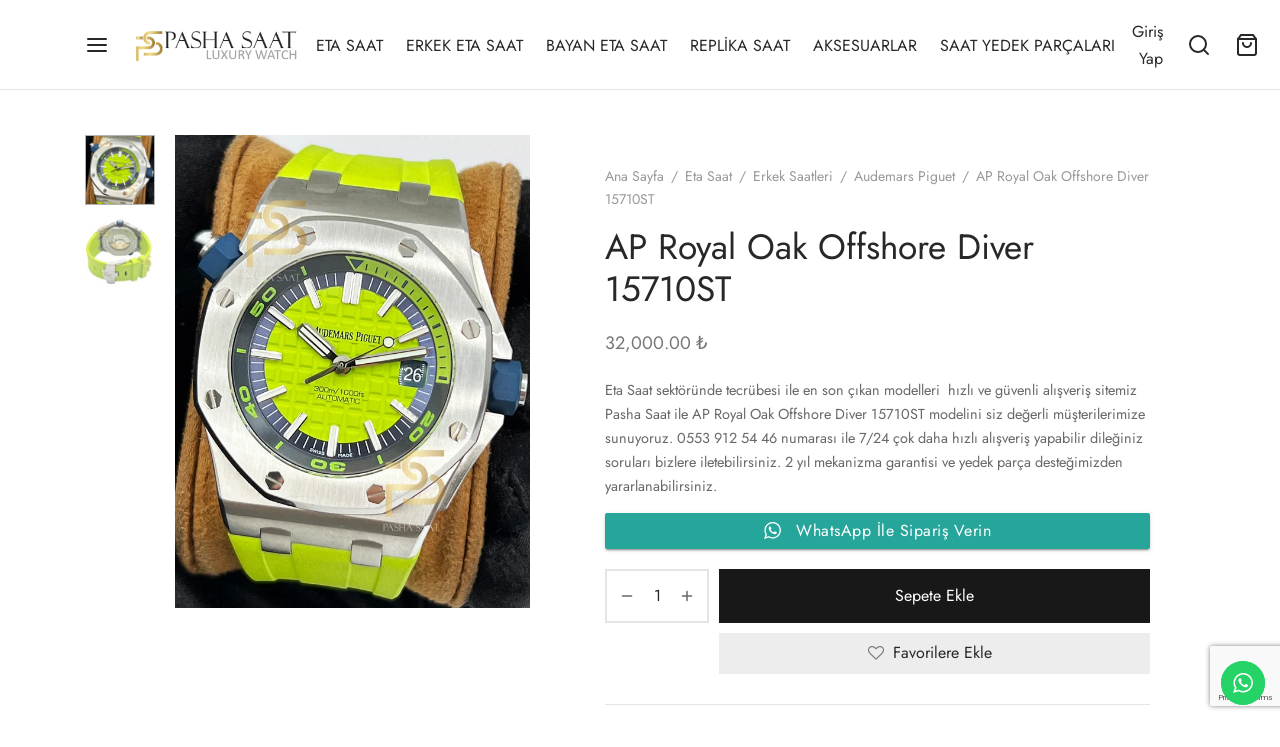

--- FILE ---
content_type: text/html; charset=UTF-8
request_url: https://pashasaat.net/ap-royal-oak-offshore-diver-15710st/
body_size: 35923
content:

 <!doctype html>
<html lang="tr" prefix="og: https://ogp.me/ns#">
<head>
	<meta charset="UTF-8" />
	<meta name="viewport" content="width=device-width, initial-scale=1, minimum-scale=1">
	<link rel="profile" href="https://gmpg.org/xfn/11">
	<link rel="pingback" href="https://pashasaat.net/xmlrpc.php">
					<script>document.documentElement.className = document.documentElement.className + ' yes-js js_active js'</script>
			
<!-- Rank Math PRO tarafından Arama Motoru Optimizasyonu - https://rankmath.com/ -->
<title>AP Royal Oak Offshore Diver 15710ST - PashaSaat</title>
<meta name="description" content="Eta Saat sektöründe tecrübesi ile en son çıkan modelleri  hızlı ve güvenli alışveriş sitemiz Pasha Saat ile AP Royal Oak Offshore Diver 15710ST modelini siz değerli müşterilerimize sunuyoruz. 0553 912 54 46 numarası ile 7/24 çok daha hızlı alışveriş yapabilir dileğiniz soruları bizlere iletebilirsiniz. 2 yıl mekanizma garantisi ve yedek parça desteğimizden yararlanabilirsiniz."/>
<meta name="robots" content="follow, index, max-snippet:-1, max-video-preview:-1, max-image-preview:large"/>
<link rel="canonical" href="https://pashasaat.net/ap-royal-oak-offshore-diver-15710st/" />
<meta property="og:locale" content="tr_TR" />
<meta property="og:type" content="product" />
<meta property="og:title" content="AP Royal Oak Offshore Diver 15710ST - PashaSaat" />
<meta property="og:description" content="Eta Saat sektöründe tecrübesi ile en son çıkan modelleri  hızlı ve güvenli alışveriş sitemiz Pasha Saat ile AP Royal Oak Offshore Diver 15710ST modelini siz değerli müşterilerimize sunuyoruz. 0553 912 54 46 numarası ile 7/24 çok daha hızlı alışveriş yapabilir dileğiniz soruları bizlere iletebilirsiniz. 2 yıl mekanizma garantisi ve yedek parça desteğimizden yararlanabilirsiniz." />
<meta property="og:url" content="https://pashasaat.net/ap-royal-oak-offshore-diver-15710st/" />
<meta property="og:site_name" content="Replika Saat | Eta Saat | Rolex Saat" />
<meta property="og:updated_time" content="2024-11-15T10:14:03+00:00" />
<meta property="og:image" content="https://pashasaat.net/wp-content/uploads/2022/08/IMG_4915.jpg" />
<meta property="og:image:secure_url" content="https://pashasaat.net/wp-content/uploads/2022/08/IMG_4915.jpg" />
<meta property="og:image:width" content="600" />
<meta property="og:image:height" content="800" />
<meta property="og:image:alt" content="AP Royal Oak Offshore Diver 15710ST" />
<meta property="og:image:type" content="image/jpeg" />
<meta property="product:price:amount" content="32000" />
<meta property="product:price:currency" content="TRY" />
<meta property="product:availability" content="instock" />
<meta name="twitter:card" content="summary_large_image" />
<meta name="twitter:title" content="AP Royal Oak Offshore Diver 15710ST - PashaSaat" />
<meta name="twitter:description" content="Eta Saat sektöründe tecrübesi ile en son çıkan modelleri  hızlı ve güvenli alışveriş sitemiz Pasha Saat ile AP Royal Oak Offshore Diver 15710ST modelini siz değerli müşterilerimize sunuyoruz. 0553 912 54 46 numarası ile 7/24 çok daha hızlı alışveriş yapabilir dileğiniz soruları bizlere iletebilirsiniz. 2 yıl mekanizma garantisi ve yedek parça desteğimizden yararlanabilirsiniz." />
<meta name="twitter:image" content="https://pashasaat.net/wp-content/uploads/2022/08/IMG_4915.jpg" />
<meta name="twitter:label1" content="Fiyat" />
<meta name="twitter:data1" content="32,000.00&nbsp;&#8378;" />
<meta name="twitter:label2" content="Uygunluk" />
<meta name="twitter:data2" content="Stokta" />
<script type="application/ld+json" class="rank-math-schema-pro">{"@context":"https://schema.org","@graph":[{"@type":"Organization","@id":"https://pashasaat.net/#organization","name":"Pasha Saat","url":"https://pashasaat.net","logo":{"@type":"ImageObject","@id":"https://pashasaat.net/#logo","url":"https://pashasaat.net/wp-content/uploads/2022/03/pashalogo.png","contentUrl":"https://pashasaat.net/wp-content/uploads/2022/03/pashalogo.png","caption":"Replika Saat | Eta Saat | Rolex Saat","inLanguage":"tr","width":"648","height":"145"}},{"@type":"WebSite","@id":"https://pashasaat.net/#website","url":"https://pashasaat.net","name":"Replika Saat | Eta Saat | Rolex Saat","publisher":{"@id":"https://pashasaat.net/#organization"},"inLanguage":"tr"},{"@type":"ImageObject","@id":"https://pashasaat.net/wp-content/uploads/2022/08/IMG_4915.jpg","url":"https://pashasaat.net/wp-content/uploads/2022/08/IMG_4915.jpg","width":"600","height":"800","caption":"AP Royal Oak Offshore Diver 15710ST","inLanguage":"tr"},{"@type":"BreadcrumbList","@id":"https://pashasaat.net/ap-royal-oak-offshore-diver-15710st/#breadcrumb","itemListElement":[{"@type":"ListItem","position":"1","item":{"@id":"https://pashasaat.net","name":"Ana Sayfa"}},{"@type":"ListItem","position":"2","item":{"@id":"https://pashasaat.net/eta-saat/","name":"Eta Saat"}},{"@type":"ListItem","position":"3","item":{"@id":"https://pashasaat.net/eta-saat/erkek-saatleri/","name":"Erkek Saatleri"}},{"@type":"ListItem","position":"4","item":{"@id":"https://pashasaat.net/eta-saat/erkek-saatleri/audemars-piguet/","name":"Audemars Piguet"}},{"@type":"ListItem","position":"5","item":{"@id":"https://pashasaat.net/ap-royal-oak-offshore-diver-15710st/","name":"AP Royal Oak Offshore Diver 15710ST"}}]},{"@type":"ItemPage","@id":"https://pashasaat.net/ap-royal-oak-offshore-diver-15710st/#webpage","url":"https://pashasaat.net/ap-royal-oak-offshore-diver-15710st/","name":"AP Royal Oak Offshore Diver 15710ST - PashaSaat","datePublished":"2022-08-10T12:42:49+00:00","dateModified":"2024-11-15T10:14:03+00:00","isPartOf":{"@id":"https://pashasaat.net/#website"},"primaryImageOfPage":{"@id":"https://pashasaat.net/wp-content/uploads/2022/08/IMG_4915.jpg"},"inLanguage":"tr","breadcrumb":{"@id":"https://pashasaat.net/ap-royal-oak-offshore-diver-15710st/#breadcrumb"}},{"@type":"Product","name":"AP Royal Oak Offshore Diver 15710ST - PashaSaat","description":"Eta Saat sekt\u00f6r\u00fcnde tecr\u00fcbesi ile en son \u00e7\u0131kan modelleri\u00a0 h\u0131zl\u0131 ve g\u00fcvenli al\u0131\u015fveri\u015f sitemiz Pasha Saat ile AP Royal Oak Offshore Diver 15710ST modelini siz de\u011ferli m\u00fc\u015fterilerimize sunuyoruz. 0553 912 54 46 numaras\u0131 ile 7/24 \u00e7ok daha h\u0131zl\u0131 al\u0131\u015fveri\u015f yapabilir dile\u011finiz sorular\u0131 bizlere iletebilirsiniz. 2 y\u0131l mekanizma garantisi ve yedek par\u00e7a deste\u011fimizden yararlanabilirsiniz.","sku":"Ap-083","category":"Eta Saat &gt; Erkek Saatleri &gt; Audemars Piguet","mainEntityOfPage":{"@id":"https://pashasaat.net/ap-royal-oak-offshore-diver-15710st/#webpage"},"image":[{"@type":"ImageObject","url":"https://pashasaat.net/wp-content/uploads/2022/08/IMG_4915.jpg","height":"800","width":"600"},{"@type":"ImageObject","url":"https://pashasaat.net/wp-content/uploads/2022/08/IMG_4917.jpg","height":"800","width":"600"}],"offers":{"@type":"Offer","price":"32000.00","priceCurrency":"TRY","priceValidUntil":"2027-12-31","availability":"https://schema.org/InStock","itemCondition":"NewCondition","url":"https://pashasaat.net/ap-royal-oak-offshore-diver-15710st/","seller":{"@type":"Organization","@id":"https://pashasaat.net/","name":"Replika Saat | Eta Saat | Rolex Saat","url":"https://pashasaat.net","logo":"https://pashasaat.net/wp-content/uploads/2022/03/pashalogo.png"}},"additionalProperty":[{"@type":"PropertyValue","name":"pa_kasa-capi","value":"42 mm"}],"@id":"https://pashasaat.net/ap-royal-oak-offshore-diver-15710st/#richSnippet"}]}</script>
<!-- /Rank Math WordPress SEO eklentisi -->


<link rel="alternate" type="application/rss+xml" title="Replika Saat | Eta Saat | Rolex Saat &raquo; akışı" href="https://pashasaat.net/feed/" />
<link rel="alternate" type="application/rss+xml" title="Replika Saat | Eta Saat | Rolex Saat &raquo; yorum akışı" href="https://pashasaat.net/comments/feed/" />
<link rel="alternate" type="application/rss+xml" title="Replika Saat | Eta Saat | Rolex Saat &raquo; AP Royal Oak Offshore Diver 15710ST yorum akışı" href="https://pashasaat.net/ap-royal-oak-offshore-diver-15710st/feed/" />
<link rel="alternate" title="oEmbed (JSON)" type="application/json+oembed" href="https://pashasaat.net/wp-json/oembed/1.0/embed?url=https%3A%2F%2Fpashasaat.net%2Fap-royal-oak-offshore-diver-15710st%2F" />
<link rel="alternate" title="oEmbed (XML)" type="text/xml+oembed" href="https://pashasaat.net/wp-json/oembed/1.0/embed?url=https%3A%2F%2Fpashasaat.net%2Fap-royal-oak-offshore-diver-15710st%2F&#038;format=xml" />
<style id='wp-img-auto-sizes-contain-inline-css'>
img:is([sizes=auto i],[sizes^="auto," i]){contain-intrinsic-size:3000px 1500px}
/*# sourceURL=wp-img-auto-sizes-contain-inline-css */
</style>
<link data-minify="1" rel='stylesheet' id='ht_ctc_main_css-css' href='https://pashasaat.net/wp-content/cache/min/1/wp-content/plugins/click-to-chat-for-whatsapp/new/inc/assets/css/main.css?ver=1766526151' media='all' />
<style id='wp-emoji-styles-inline-css'>

	img.wp-smiley, img.emoji {
		display: inline !important;
		border: none !important;
		box-shadow: none !important;
		height: 1em !important;
		width: 1em !important;
		margin: 0 0.07em !important;
		vertical-align: -0.1em !important;
		background: none !important;
		padding: 0 !important;
	}
/*# sourceURL=wp-emoji-styles-inline-css */
</style>
<link rel='stylesheet' id='wp-block-library-css' href='https://pashasaat.net/wp-includes/css/dist/block-library/style.min.css?ver=6.9' media='all' />
<link data-minify="1" rel='stylesheet' id='wc-blocks-style-css' href='https://pashasaat.net/wp-content/cache/min/1/wp-content/plugins/woocommerce/assets/client/blocks/wc-blocks.css?ver=1766526151' media='all' />
<style id='global-styles-inline-css'>
:root{--wp--preset--aspect-ratio--square: 1;--wp--preset--aspect-ratio--4-3: 4/3;--wp--preset--aspect-ratio--3-4: 3/4;--wp--preset--aspect-ratio--3-2: 3/2;--wp--preset--aspect-ratio--2-3: 2/3;--wp--preset--aspect-ratio--16-9: 16/9;--wp--preset--aspect-ratio--9-16: 9/16;--wp--preset--color--black: #000000;--wp--preset--color--cyan-bluish-gray: #abb8c3;--wp--preset--color--white: #ffffff;--wp--preset--color--pale-pink: #f78da7;--wp--preset--color--vivid-red: #cf2e2e;--wp--preset--color--luminous-vivid-orange: #ff6900;--wp--preset--color--luminous-vivid-amber: #fcb900;--wp--preset--color--light-green-cyan: #7bdcb5;--wp--preset--color--vivid-green-cyan: #00d084;--wp--preset--color--pale-cyan-blue: #8ed1fc;--wp--preset--color--vivid-cyan-blue: #0693e3;--wp--preset--color--vivid-purple: #9b51e0;--wp--preset--color--gutenberg-white: #ffffff;--wp--preset--color--gutenberg-shade: #f8f8f8;--wp--preset--color--gutenberg-gray: #777777;--wp--preset--color--gutenberg-dark: #282828;--wp--preset--color--gutenberg-accent: #b9a16b;--wp--preset--gradient--vivid-cyan-blue-to-vivid-purple: linear-gradient(135deg,rgb(6,147,227) 0%,rgb(155,81,224) 100%);--wp--preset--gradient--light-green-cyan-to-vivid-green-cyan: linear-gradient(135deg,rgb(122,220,180) 0%,rgb(0,208,130) 100%);--wp--preset--gradient--luminous-vivid-amber-to-luminous-vivid-orange: linear-gradient(135deg,rgb(252,185,0) 0%,rgb(255,105,0) 100%);--wp--preset--gradient--luminous-vivid-orange-to-vivid-red: linear-gradient(135deg,rgb(255,105,0) 0%,rgb(207,46,46) 100%);--wp--preset--gradient--very-light-gray-to-cyan-bluish-gray: linear-gradient(135deg,rgb(238,238,238) 0%,rgb(169,184,195) 100%);--wp--preset--gradient--cool-to-warm-spectrum: linear-gradient(135deg,rgb(74,234,220) 0%,rgb(151,120,209) 20%,rgb(207,42,186) 40%,rgb(238,44,130) 60%,rgb(251,105,98) 80%,rgb(254,248,76) 100%);--wp--preset--gradient--blush-light-purple: linear-gradient(135deg,rgb(255,206,236) 0%,rgb(152,150,240) 100%);--wp--preset--gradient--blush-bordeaux: linear-gradient(135deg,rgb(254,205,165) 0%,rgb(254,45,45) 50%,rgb(107,0,62) 100%);--wp--preset--gradient--luminous-dusk: linear-gradient(135deg,rgb(255,203,112) 0%,rgb(199,81,192) 50%,rgb(65,88,208) 100%);--wp--preset--gradient--pale-ocean: linear-gradient(135deg,rgb(255,245,203) 0%,rgb(182,227,212) 50%,rgb(51,167,181) 100%);--wp--preset--gradient--electric-grass: linear-gradient(135deg,rgb(202,248,128) 0%,rgb(113,206,126) 100%);--wp--preset--gradient--midnight: linear-gradient(135deg,rgb(2,3,129) 0%,rgb(40,116,252) 100%);--wp--preset--font-size--small: 13px;--wp--preset--font-size--medium: 20px;--wp--preset--font-size--large: 36px;--wp--preset--font-size--x-large: 42px;--wp--preset--spacing--20: 0.44rem;--wp--preset--spacing--30: 0.67rem;--wp--preset--spacing--40: 1rem;--wp--preset--spacing--50: 1.5rem;--wp--preset--spacing--60: 2.25rem;--wp--preset--spacing--70: 3.38rem;--wp--preset--spacing--80: 5.06rem;--wp--preset--shadow--natural: 6px 6px 9px rgba(0, 0, 0, 0.2);--wp--preset--shadow--deep: 12px 12px 50px rgba(0, 0, 0, 0.4);--wp--preset--shadow--sharp: 6px 6px 0px rgba(0, 0, 0, 0.2);--wp--preset--shadow--outlined: 6px 6px 0px -3px rgb(255, 255, 255), 6px 6px rgb(0, 0, 0);--wp--preset--shadow--crisp: 6px 6px 0px rgb(0, 0, 0);}:where(.is-layout-flex){gap: 0.5em;}:where(.is-layout-grid){gap: 0.5em;}body .is-layout-flex{display: flex;}.is-layout-flex{flex-wrap: wrap;align-items: center;}.is-layout-flex > :is(*, div){margin: 0;}body .is-layout-grid{display: grid;}.is-layout-grid > :is(*, div){margin: 0;}:where(.wp-block-columns.is-layout-flex){gap: 2em;}:where(.wp-block-columns.is-layout-grid){gap: 2em;}:where(.wp-block-post-template.is-layout-flex){gap: 1.25em;}:where(.wp-block-post-template.is-layout-grid){gap: 1.25em;}.has-black-color{color: var(--wp--preset--color--black) !important;}.has-cyan-bluish-gray-color{color: var(--wp--preset--color--cyan-bluish-gray) !important;}.has-white-color{color: var(--wp--preset--color--white) !important;}.has-pale-pink-color{color: var(--wp--preset--color--pale-pink) !important;}.has-vivid-red-color{color: var(--wp--preset--color--vivid-red) !important;}.has-luminous-vivid-orange-color{color: var(--wp--preset--color--luminous-vivid-orange) !important;}.has-luminous-vivid-amber-color{color: var(--wp--preset--color--luminous-vivid-amber) !important;}.has-light-green-cyan-color{color: var(--wp--preset--color--light-green-cyan) !important;}.has-vivid-green-cyan-color{color: var(--wp--preset--color--vivid-green-cyan) !important;}.has-pale-cyan-blue-color{color: var(--wp--preset--color--pale-cyan-blue) !important;}.has-vivid-cyan-blue-color{color: var(--wp--preset--color--vivid-cyan-blue) !important;}.has-vivid-purple-color{color: var(--wp--preset--color--vivid-purple) !important;}.has-black-background-color{background-color: var(--wp--preset--color--black) !important;}.has-cyan-bluish-gray-background-color{background-color: var(--wp--preset--color--cyan-bluish-gray) !important;}.has-white-background-color{background-color: var(--wp--preset--color--white) !important;}.has-pale-pink-background-color{background-color: var(--wp--preset--color--pale-pink) !important;}.has-vivid-red-background-color{background-color: var(--wp--preset--color--vivid-red) !important;}.has-luminous-vivid-orange-background-color{background-color: var(--wp--preset--color--luminous-vivid-orange) !important;}.has-luminous-vivid-amber-background-color{background-color: var(--wp--preset--color--luminous-vivid-amber) !important;}.has-light-green-cyan-background-color{background-color: var(--wp--preset--color--light-green-cyan) !important;}.has-vivid-green-cyan-background-color{background-color: var(--wp--preset--color--vivid-green-cyan) !important;}.has-pale-cyan-blue-background-color{background-color: var(--wp--preset--color--pale-cyan-blue) !important;}.has-vivid-cyan-blue-background-color{background-color: var(--wp--preset--color--vivid-cyan-blue) !important;}.has-vivid-purple-background-color{background-color: var(--wp--preset--color--vivid-purple) !important;}.has-black-border-color{border-color: var(--wp--preset--color--black) !important;}.has-cyan-bluish-gray-border-color{border-color: var(--wp--preset--color--cyan-bluish-gray) !important;}.has-white-border-color{border-color: var(--wp--preset--color--white) !important;}.has-pale-pink-border-color{border-color: var(--wp--preset--color--pale-pink) !important;}.has-vivid-red-border-color{border-color: var(--wp--preset--color--vivid-red) !important;}.has-luminous-vivid-orange-border-color{border-color: var(--wp--preset--color--luminous-vivid-orange) !important;}.has-luminous-vivid-amber-border-color{border-color: var(--wp--preset--color--luminous-vivid-amber) !important;}.has-light-green-cyan-border-color{border-color: var(--wp--preset--color--light-green-cyan) !important;}.has-vivid-green-cyan-border-color{border-color: var(--wp--preset--color--vivid-green-cyan) !important;}.has-pale-cyan-blue-border-color{border-color: var(--wp--preset--color--pale-cyan-blue) !important;}.has-vivid-cyan-blue-border-color{border-color: var(--wp--preset--color--vivid-cyan-blue) !important;}.has-vivid-purple-border-color{border-color: var(--wp--preset--color--vivid-purple) !important;}.has-vivid-cyan-blue-to-vivid-purple-gradient-background{background: var(--wp--preset--gradient--vivid-cyan-blue-to-vivid-purple) !important;}.has-light-green-cyan-to-vivid-green-cyan-gradient-background{background: var(--wp--preset--gradient--light-green-cyan-to-vivid-green-cyan) !important;}.has-luminous-vivid-amber-to-luminous-vivid-orange-gradient-background{background: var(--wp--preset--gradient--luminous-vivid-amber-to-luminous-vivid-orange) !important;}.has-luminous-vivid-orange-to-vivid-red-gradient-background{background: var(--wp--preset--gradient--luminous-vivid-orange-to-vivid-red) !important;}.has-very-light-gray-to-cyan-bluish-gray-gradient-background{background: var(--wp--preset--gradient--very-light-gray-to-cyan-bluish-gray) !important;}.has-cool-to-warm-spectrum-gradient-background{background: var(--wp--preset--gradient--cool-to-warm-spectrum) !important;}.has-blush-light-purple-gradient-background{background: var(--wp--preset--gradient--blush-light-purple) !important;}.has-blush-bordeaux-gradient-background{background: var(--wp--preset--gradient--blush-bordeaux) !important;}.has-luminous-dusk-gradient-background{background: var(--wp--preset--gradient--luminous-dusk) !important;}.has-pale-ocean-gradient-background{background: var(--wp--preset--gradient--pale-ocean) !important;}.has-electric-grass-gradient-background{background: var(--wp--preset--gradient--electric-grass) !important;}.has-midnight-gradient-background{background: var(--wp--preset--gradient--midnight) !important;}.has-small-font-size{font-size: var(--wp--preset--font-size--small) !important;}.has-medium-font-size{font-size: var(--wp--preset--font-size--medium) !important;}.has-large-font-size{font-size: var(--wp--preset--font-size--large) !important;}.has-x-large-font-size{font-size: var(--wp--preset--font-size--x-large) !important;}
/*# sourceURL=global-styles-inline-css */
</style>

<style id='classic-theme-styles-inline-css'>
/*! This file is auto-generated */
.wp-block-button__link{color:#fff;background-color:#32373c;border-radius:9999px;box-shadow:none;text-decoration:none;padding:calc(.667em + 2px) calc(1.333em + 2px);font-size:1.125em}.wp-block-file__button{background:#32373c;color:#fff;text-decoration:none}
/*# sourceURL=/wp-includes/css/classic-themes.min.css */
</style>
<link data-minify="1" rel='stylesheet' id='contact-form-7-css' href='https://pashasaat.net/wp-content/cache/min/1/wp-content/plugins/contact-form-7/includes/css/styles.css?ver=1766526151' media='all' />
<link rel='stylesheet' id='photoswipe-css' href='https://pashasaat.net/wp-content/plugins/woocommerce/assets/css/photoswipe/photoswipe.min.css?ver=10.3.5' media='all' />
<link rel='stylesheet' id='photoswipe-default-skin-css' href='https://pashasaat.net/wp-content/plugins/woocommerce/assets/css/photoswipe/default-skin/default-skin.min.css?ver=10.3.5' media='all' />
<style id='woocommerce-inline-inline-css'>
.woocommerce form .form-row .required { visibility: visible; }
/*# sourceURL=woocommerce-inline-inline-css */
</style>
<link rel='stylesheet' id='woo-variation-swatches-css' href='https://pashasaat.net/wp-content/plugins/woo-variation-swatches/assets/css/frontend.min.css?ver=1763715696' media='all' />
<style id='woo-variation-swatches-inline-css'>
:root {
--wvs-tick:url("data:image/svg+xml;utf8,%3Csvg filter='drop-shadow(0px 0px 2px rgb(0 0 0 / .8))' xmlns='http://www.w3.org/2000/svg'  viewBox='0 0 30 30'%3E%3Cpath fill='none' stroke='%23ffffff' stroke-linecap='round' stroke-linejoin='round' stroke-width='4' d='M4 16L11 23 27 7'/%3E%3C/svg%3E");

--wvs-cross:url("data:image/svg+xml;utf8,%3Csvg filter='drop-shadow(0px 0px 5px rgb(255 255 255 / .6))' xmlns='http://www.w3.org/2000/svg' width='72px' height='72px' viewBox='0 0 24 24'%3E%3Cpath fill='none' stroke='%23ff0000' stroke-linecap='round' stroke-width='0.6' d='M5 5L19 19M19 5L5 19'/%3E%3C/svg%3E");
--wvs-single-product-item-width:30px;
--wvs-single-product-item-height:30px;
--wvs-single-product-item-font-size:16px}
/*# sourceURL=woo-variation-swatches-inline-css */
</style>
<link data-minify="1" rel='stylesheet' id='jquery-selectBox-css' href='https://pashasaat.net/wp-content/cache/min/1/wp-content/plugins/yith-woocommerce-wishlist/assets/css/jquery.selectBox.css?ver=1766526151' media='all' />
<link data-minify="1" rel='stylesheet' id='woocommerce_prettyPhoto_css-css' href='https://pashasaat.net/wp-content/cache/min/1/wp-content/plugins/woocommerce/assets/css/prettyPhoto.css?ver=1766526151' media='all' />
<link data-minify="1" rel='stylesheet' id='yith-wcwl-main-css' href='https://pashasaat.net/wp-content/cache/min/1/wp-content/plugins/yith-woocommerce-wishlist/assets/css/style.css?ver=1766526151' media='all' />
<style id='yith-wcwl-main-inline-css'>
 :root { --color-add-to-wishlist-background: #333333; --color-add-to-wishlist-text: #FFFFFF; --color-add-to-wishlist-border: #333333; --color-add-to-wishlist-background-hover: #333333; --color-add-to-wishlist-text-hover: #FFFFFF; --color-add-to-wishlist-border-hover: #333333; --rounded-corners-radius: 16px; --color-add-to-cart-background: #333333; --color-add-to-cart-text: #FFFFFF; --color-add-to-cart-border: #333333; --color-add-to-cart-background-hover: #4F4F4F; --color-add-to-cart-text-hover: #FFFFFF; --color-add-to-cart-border-hover: #4F4F4F; --add-to-cart-rounded-corners-radius: 16px; --color-button-style-1-background: #333333; --color-button-style-1-text: #FFFFFF; --color-button-style-1-border: #333333; --color-button-style-1-background-hover: #4F4F4F; --color-button-style-1-text-hover: #FFFFFF; --color-button-style-1-border-hover: #4F4F4F; --color-button-style-2-background: #333333; --color-button-style-2-text: #FFFFFF; --color-button-style-2-border: #333333; --color-button-style-2-background-hover: #4F4F4F; --color-button-style-2-text-hover: #FFFFFF; --color-button-style-2-border-hover: #4F4F4F; --color-wishlist-table-background: #FFFFFF; --color-wishlist-table-text: #6d6c6c; --color-wishlist-table-border: #FFFFFF; --color-headers-background: #F4F4F4; --color-share-button-color: #FFFFFF; --color-share-button-color-hover: #FFFFFF; --color-fb-button-background: #39599E; --color-fb-button-background-hover: #595A5A; --color-tw-button-background: #45AFE2; --color-tw-button-background-hover: #595A5A; --color-pr-button-background: #AB2E31; --color-pr-button-background-hover: #595A5A; --color-em-button-background: #FBB102; --color-em-button-background-hover: #595A5A; --color-wa-button-background: #00A901; --color-wa-button-background-hover: #595A5A; --feedback-duration: 3s } 
 :root { --color-add-to-wishlist-background: #333333; --color-add-to-wishlist-text: #FFFFFF; --color-add-to-wishlist-border: #333333; --color-add-to-wishlist-background-hover: #333333; --color-add-to-wishlist-text-hover: #FFFFFF; --color-add-to-wishlist-border-hover: #333333; --rounded-corners-radius: 16px; --color-add-to-cart-background: #333333; --color-add-to-cart-text: #FFFFFF; --color-add-to-cart-border: #333333; --color-add-to-cart-background-hover: #4F4F4F; --color-add-to-cart-text-hover: #FFFFFF; --color-add-to-cart-border-hover: #4F4F4F; --add-to-cart-rounded-corners-radius: 16px; --color-button-style-1-background: #333333; --color-button-style-1-text: #FFFFFF; --color-button-style-1-border: #333333; --color-button-style-1-background-hover: #4F4F4F; --color-button-style-1-text-hover: #FFFFFF; --color-button-style-1-border-hover: #4F4F4F; --color-button-style-2-background: #333333; --color-button-style-2-text: #FFFFFF; --color-button-style-2-border: #333333; --color-button-style-2-background-hover: #4F4F4F; --color-button-style-2-text-hover: #FFFFFF; --color-button-style-2-border-hover: #4F4F4F; --color-wishlist-table-background: #FFFFFF; --color-wishlist-table-text: #6d6c6c; --color-wishlist-table-border: #FFFFFF; --color-headers-background: #F4F4F4; --color-share-button-color: #FFFFFF; --color-share-button-color-hover: #FFFFFF; --color-fb-button-background: #39599E; --color-fb-button-background-hover: #595A5A; --color-tw-button-background: #45AFE2; --color-tw-button-background-hover: #595A5A; --color-pr-button-background: #AB2E31; --color-pr-button-background-hover: #595A5A; --color-em-button-background: #FBB102; --color-em-button-background-hover: #595A5A; --color-wa-button-background: #00A901; --color-wa-button-background-hover: #595A5A; --feedback-duration: 3s } 
/*# sourceURL=yith-wcwl-main-inline-css */
</style>
<link data-minify="1" rel='stylesheet' id='brands-styles-css' href='https://pashasaat.net/wp-content/cache/min/1/wp-content/plugins/woocommerce/assets/css/brands.css?ver=1766526151' media='all' />
<link data-minify="1" rel='stylesheet' id='goya-grid-css' href='https://pashasaat.net/wp-content/cache/min/1/wp-content/themes/goya/assets/css/grid.css?ver=1766526151' media='all' />
<link data-minify="1" rel='stylesheet' id='goya-core-css' href='https://pashasaat.net/wp-content/cache/min/1/wp-content/themes/goya/assets/css/core.css?ver=1766526151' media='all' />
<link data-minify="1" rel='stylesheet' id='goya-icons-css' href='https://pashasaat.net/wp-content/cache/min/1/wp-content/themes/goya/assets/icons/theme-icons/style.css?ver=1766526151' media='all' />
<link data-minify="1" rel='stylesheet' id='goya-shop-css' href='https://pashasaat.net/wp-content/cache/min/1/wp-content/themes/goya/assets/css/shop.css?ver=1766526151' media='all' />
<link data-minify="1" rel='stylesheet' id='goya-elements-css' href='https://pashasaat.net/wp-content/cache/min/1/wp-content/themes/goya/assets/css/vc-elements.css?ver=1766526151' media='all' />
<style id='goya-customizer-styles-inline-css'>
body,blockquote cite,div.vc_progress_bar .vc_single_bar .vc_label,div.vc_toggle_size_sm .vc_toggle_title h4 {font-size:16px;}.wp-caption-text,.woocommerce-breadcrumb,.post.listing .listing_content .post-meta,.footer-bar .footer-bar-content,.side-menu .mobile-widgets p,.side-menu .side-widgets p,.products .product.product-category a div h2 .count,#payment .payment_methods li .payment_box,#payment .payment_methods li a.about_paypal,.et-product-detail .summary .sizing_guide,#reviews .commentlist li .comment-text .woocommerce-review__verified,#reviews .commentlist li .comment-text .woocommerce-review__published-date,.commentlist > li .comment-meta,.widget .type-post .post-meta,.widget_rss .rss-date,.wp-block-latest-comments__comment-date,.wp-block-latest-posts__post-date,.commentlist > li .reply,.comment-reply-title small,.commentlist .bypostauthor .post-author,.commentlist .bypostauthor > .comment-body .fn:after,.et-portfolio.et-portfolio-style-hover-card .type-portfolio .et-portfolio-excerpt {font-size:14px;}h1, h2, h3, h4, h5, h6{color:#282828;}.et-banner .et-banner-content .et-banner-title.color-accent,.et-banner .et-banner-content .et-banner-subtitle.color-accent,.et-banner .et-banner-content .et-banner-link.link.color-accent,.et-banner .et-banner-content .et-banner-link.link.color-accent:hover,.et-banner .et-banner-content .et-banner-link.outlined.color-accent,.et-banner .et-banner-content .et-banner-link.outlined.color-accent:hover {color:#b9a16b;}.et-banner .et-banner-content .et-banner-subtitle.tag_style.color-accent,.et-banner .et-banner-content .et-banner-link.solid.color-accent,.et-banner .et-banner-content .et-banner-link.solid.color-accent:hover {background:#b9a16b;}.et-iconbox.icon-style-background.icon-color-accent .et-feature-icon {background:#b9a16b;}.et-iconbox.icon-style-border.icon-color-accent .et-feature-icon,.et-iconbox.icon-style-simple.icon-color-accent .et-feature-icon {color:#b9a16b;}.et-counter.counter-color-accent .h1,.et-counter.icon-color-accent i {color:#b9a16b;}.et_btn.solid.color-accent {background:#b9a16b;}.et_btn.link.color-accent,.et_btn.outlined.color-accent,.et_btn.outlined.color-accent:hover {color:#b9a16b;}.et-animatype.color-accent .et-animated-entry,.et-stroketype.color-accent *{color:#b9a16b;}.slick-prev:hover,.slick-next:hover,.flex-prev:hover,.flex-next:hover,.mfp-wrap.quick-search .mfp-content [type="submit"],.et-close,.single-product .pswp__button:hover,.content404 h4,.woocommerce-tabs .tabs li a span,.woo-variation-gallery-wrapper .woo-variation-gallery-trigger:hover:after,.mobile-menu li.menu-item-has-children.active > .et-menu-toggle:after,.remove:hover, a.remove:hover,span.minicart-counter.et-count-zero,.tag-cloud-link .tag-link-count,.star-rating > span:before,.comment-form-rating .stars > span:before,.wpmc-tabs-wrapper li.wpmc-tab-item.current,div.argmc-wrapper .tab-completed-icon:before,div.argmc-wrapper .argmc-tab-item.completed .argmc-tab-number,.widget ul li.active,.et-wp-gallery-popup .mfp-arrow {color:#b9a16b;}.menu-item.accent-color a,.accent-color:not(.fancy-tag),.accent-color:not(.fancy-tag) .wpb_wrapper > h1,.accent-color:not(.fancy-tag) .wpb_wrapper > h2,.accent-color:not(.fancy-tag) .wpb_wrapper > h3,.accent-color:not(.fancy-tag) .wpb_wrapper > h4,.accent-color:not(.fancy-tag) .wpb_wrapper > h5,.accent-color:not(.fancy-tag) .wpb_wrapper > h6,.accent-color:not(.fancy-tag) .wpb_wrapper > p {color:#b9a16b !important;}.accent-color.fancy-tag,.wpb_text_column .accent-color.fancy-tag:last-child,.accent-color.fancy-tag .wpb_wrapper > h1,.accent-color.fancy-tag .wpb_wrapper > h2,.accent-color.fancy-tag .wpb_wrapper > h3,.accent-color.fancy-tag .wpb_wrapper > h4,.accent-color.fancy-tag .wpb_wrapper > h5,.accent-color.fancy-tag .wpb_wrapper > h6,.accent-color.fancy-tag .wpb_wrapper > p {background-color:#b9a16b;}.wpmc-tabs-wrapper li.wpmc-tab-item.current .wpmc-tab-number,.wpmc-tabs-wrapper li.wpmc-tab-item.current:before,.tag-cloud-link:hover,div.argmc-wrapper .argmc-tab-item.completed .argmc-tab-number,div.argmc-wrapper .argmc-tab-item.current .argmc-tab-number,div.argmc-wrapper .argmc-tab-item.last.current + .argmc-tab-item:hover .argmc-tab-number {border-color:#b9a16b;}.vc_progress_bar.vc_progress-bar-color-bar_orange .vc_single_bar span.vc_bar,span.minicart-counter,.filter-trigger .et-active-filters-count,.et-active-filters-count,div.argmc-wrapper .argmc-tab-item.current .argmc-tab-number,div.argmc-wrapper .argmc-tab-item.visited:hover .argmc-tab-number,div.argmc-wrapper .argmc-tab-item.last.current + .argmc-tab-item:hover .argmc-tab-number,.slick-dots li button:hover,.wpb_column.et-light-column .postline:before,.wpb_column.et-light-column .postline-medium:before,.wpb_column.et-light-column .postline-large:before,.et-feat-video-btn:hover .et-featured-video-icon:after,.post.type-post.sticky .entry-title a:after {background-color:#b9a16b;}div.argmc-wrapper .argmc-tab-item.visited:before {border-bottom-color:#b9a16b;}.yith-wcan-loading:after,.blockUI.blockOverlay:after,.easyzoom-notice:after,.woocommerce-product-gallery__wrapper .slick:after,.add_to_cart_button.loading:after,.et-loader:after {background-color:#b9a16b;}.fancy-title,h1.fancy-title,h2.fancy-title,h3.fancy-title,h4.fancy-title,h5.fancy-title,h6.fancy-title {color:#b9a16b}.fancy-tag,h1.fancy-tag,h2.fancy-tag,h3.fancy-tag,h4.fancy-tag,h5.fancy-tag,h6.fancy-tag {background-color:#b9a16b}@media only screen and (max-width:991px) {.site-header .header-mobile {display:block !important;}.site-header .header-main,.site-header .header-bottom {display:none !important;}}@media only screen and (min-width:992px) {.site-header,.header-spacer,.product-header-spacer {height:90px;}.page-header-transparent .hero-header .hero-title {padding-top:90px;}.et-product-detail.et-product-layout-no-padding.product-header-transparent .showcase-inner .product-information {padding-top:90px;}.header_on_scroll:not(.megamenu-active) .site-header,.header_on_scroll:not(.megamenu-active) .header-spacer,.header_on_scroll:not(.megamenu-active) .product-header-spacer {height:70px;}}@media only screen and (max-width:991px) {.site-header,.header_on_scroll .site-header,.header-spacer,.product-header-spacer {height:60px;}.page-header-transparent .hero-header .hero-title {padding-top:60px;}}@media screen and (min-width:576px) and (max-width:767px) {.sticky-product-bar {height:60px;}.product-bar-visible.single-product.fixed-product-bar-bottom .footer {margin-bottom:60px;}.product-bar-visible.single-product.fixed-product-bar-bottom #scroll_to_top.active {bottom:70px;}}.page-header-regular .site-header,.header_on_scroll .site-header {background-color:#ffffff;}@media only screen and (max-width:576px) {.page-header-transparent:not(.header-transparent-mobiles):not(.header_on_scroll) .site-header {background-color:#ffffff;}}.site-header a,.site-header .menu-toggle,.site-header .goya-search button {color:#282828;}@media only screen and (max-width:767px) {.sticky-header-light .site-header .menu-toggle:hover,.header-transparent-mobiles.sticky-header-light.header_on_scroll .site-header a.icon,.header-transparent-mobiles.sticky-header-light.header_on_scroll .site-header .menu-toggle,.header-transparent-mobiles.light-title:not(.header_on_scroll) .site-header a.icon,.header-transparent-mobiles.light-title:not(.header_on_scroll) .site-header .menu-toggle {color:#ffffff;}}@media only screen and (min-width:768px) {.light-title:not(.header_on_scroll) .site-header .site-title,.light-title:not(.header_on_scroll) .site-header .et-header-menu>li> a,.sticky-header-light.header_on_scroll .site-header .et-header-menu>li> a,.light-title:not(.header_on_scroll) span.minicart-counter.et-count-zero,.sticky-header-light.header_on_scroll .site-header .icon,.sticky-header-light.header_on_scroll .site-header .menu-toggle,.light-title:not(.header_on_scroll) .site-header .icon,.light-title:not(.header_on_scroll) .site-header .menu-toggle {color:#ffffff;}}.et-header-menu .menu-label,.mobile-menu .menu-label {background-color:#bbbbbb;}.et-header-menu ul.sub-menu:before,.et-header-menu .sub-menu .sub-menu {background-color:#ffffff !important;}.et-header-menu>li.menu-item-has-children > a:after {border-bottom-color:#ffffff;}.et-header-menu .sub-menu li.menu-item-has-children:after,.et-header-menu ul.sub-menu li a {color:#444444;}.side-panel .mobile-bar,.side-panel .mobile-bar.dark {background:#f8f8f8;}.side-mobile-menu,.side-mobile-menu.dark { background:#ffffff;}.side-fullscreen-menu,.side-fullscreen-menu.dark { background:#ffffff;}.site-footer,.site-footer.dark {background-color:#ffffff;}.site-footer .footer-bar.custom-color-1,.site-footer .footer-bar.custom-color-1.dark {background-color:#ffffff;}.mfp #et-quickview {max-width:960px;}.woocommerce-Tabs-panel.custom_scroll {max-height:400px;}.product_meta .trap {display:none !important;}.shop-widget-scroll .widget > ul,.shop-widget-scroll .widget:not(.widget-woof) > .widgettitle + *,.shop-widget-scroll .wcapf-layered-nav {max-height:150px;}.free-shipping-progress-bar .progress-bar-indicator {background:linear-gradient(270deg, #b9a16b 0, #ffffff 200%);background-color: #b9a16b;flex-grow:1;}.rtl .free-shipping-progress-bar .progress-bar-indicator {background:linear-gradient(90deg, #b9a16b 0, #ffffff 200%);}.progress-bar-status.success .progress-bar-indicator { background:#67bb67;}.star-rating > span:before,.comment-form-rating .stars > span:before {color:#282828;}.product-inner .badge.onsale,.wc-block-grid .wc-block-grid__products .wc-block-grid__product .wc-block-grid__product-onsale {color:#ef5c5c;background-color:#ffffff;}.et-product-detail .summary .badge.onsale {border-color:#ef5c5c;}.product-inner .badge.new {color:#585858;background-color:#ffffff;}.product-inner .badge.out-of-stock {color:#585858;background-color:#ffffff;}@media screen and (min-width:768px) {.wc-block-grid__products .wc-block-grid__product .wc-block-grid__product-image {margin-top:5px;}.wc-block-grid__products .wc-block-grid__product:hover .wc-block-grid__product-image {transform:translateY(-5px);}.wc-block-grid__products .wc-block-grid__product:hover .wc-block-grid__product-image img {-moz-transform:scale(1.05, 1.05);-ms-transform:scale(1.05, 1.05);-webkit-transform:scale(1.05, 1.05);transform:scale(1.05, 1.05);}}.et-blog.hero-header .hero-title {background-color:#f8f8f8;}.post.post-detail.hero-title .post-featured.title-wrap {background-color:#f8f8f8;}.has-gutenberg-white-color { color:#ffffff !important; }.has-gutenberg-white-background-color { background-color:#ffffff; }.wp-block-button.outlined .has-gutenberg-white-color { border-color:#ffffff !important; background-color:transparent !important; }.has-gutenberg-shade-color { color:#f8f8f8 !important; }.has-gutenberg-shade-background-color { background-color:#f8f8f8; }.wp-block-button.outlined .has-gutenberg-shade-color { border-color:#f8f8f8 !important; background-color:transparent !important; }.has-gutenberg-gray-color { color:#777777 !important; }.has-gutenberg-gray-background-color { background-color:#777777; }.wp-block-button.outlined .has-gutenberg-gray-color { border-color:#777777 !important; background-color:transparent !important; }.has-gutenberg-dark-color { color:#282828 !important; }.has-gutenberg-dark-background-color { background-color:#282828; }.wp-block-button.outlined .has-gutenberg-dark-color { border-color:#282828 !important; background-color:transparent !important; }.has-gutenberg-accent-color { color:#b9a16b !important; }.has-gutenberg-accent-background-color { background-color:#b9a16b; }.wp-block-button.outlined .has-gutenberg-accent-color { border-color:#b9a16b !important; background-color:transparent !important; }.commentlist .bypostauthor > .comment-body .fn:after {content:'Post Author';}.et-inline-validation-notices .form-row.woocommerce-invalid-required-field:after{content:'Required field';}.post.type-post.sticky .entry-title a:after {content:'Featured';}
/*# sourceURL=goya-customizer-styles-inline-css */
</style>
<script type="text/template" id="tmpl-variation-template">
	<div class="woocommerce-variation-description">{{{ data.variation.variation_description }}}</div>
	<div class="woocommerce-variation-price">{{{ data.variation.price_html }}}</div>
	<div class="woocommerce-variation-availability">{{{ data.variation.availability_html }}}</div>
</script>
<script type="text/template" id="tmpl-unavailable-variation-template">
	<p role="alert">Maalesef, bu ürün mevcut değil. Lütfen farklı bir kombinasyon seçin.</p>
</script>
<script src="https://pashasaat.net/wp-includes/js/jquery/jquery.min.js?ver=3.7.1" id="jquery-core-js"></script>
<script src="https://pashasaat.net/wp-includes/js/jquery/jquery-migrate.min.js?ver=3.4.1" id="jquery-migrate-js"></script>
<script id="tt4b_ajax_script-js-extra">
var tt4b_script_vars = {"pixel_code":"CSRII9BC77U4SATU7ONG","currency":"TRY","country":"","advanced_matching":"1"};
//# sourceURL=tt4b_ajax_script-js-extra
</script>
<script src="https://pashasaat.net/wp-content/plugins/tiktok-for-business/admin/js/ajaxSnippet.js?ver=v1" id="tt4b_ajax_script-js"></script>
<script src="https://pashasaat.net/wp-content/plugins/woocommerce/assets/js/jquery-blockui/jquery.blockUI.min.js?ver=2.7.0-wc.10.3.5" id="wc-jquery-blockui-js" data-wp-strategy="defer"></script>
<script id="wc-add-to-cart-js-extra">
var wc_add_to_cart_params = {"ajax_url":"/wp-admin/admin-ajax.php","wc_ajax_url":"/?wc-ajax=%%endpoint%%","i18n_view_cart":"Sepetim","cart_url":"https://pashasaat.net/sepet/","is_cart":"","cart_redirect_after_add":"no"};
//# sourceURL=wc-add-to-cart-js-extra
</script>
<script src="https://pashasaat.net/wp-content/plugins/woocommerce/assets/js/frontend/add-to-cart.min.js?ver=10.3.5" id="wc-add-to-cart-js" data-wp-strategy="defer"></script>
<script src="https://pashasaat.net/wp-content/plugins/woocommerce/assets/js/flexslider/jquery.flexslider.min.js?ver=2.7.2-wc.10.3.5" id="wc-flexslider-js" defer data-wp-strategy="defer"></script>
<script src="https://pashasaat.net/wp-content/plugins/woocommerce/assets/js/photoswipe/photoswipe.min.js?ver=4.1.1-wc.10.3.5" id="wc-photoswipe-js" defer data-wp-strategy="defer"></script>
<script src="https://pashasaat.net/wp-content/plugins/woocommerce/assets/js/photoswipe/photoswipe-ui-default.min.js?ver=4.1.1-wc.10.3.5" id="wc-photoswipe-ui-default-js" defer data-wp-strategy="defer"></script>
<script id="wc-single-product-js-extra">
var wc_single_product_params = {"i18n_required_rating_text":"L\u00fctfen bir oy belirleyin","i18n_rating_options":["1/5 y\u0131ld\u0131z","2/5 y\u0131ld\u0131z","3/5 y\u0131ld\u0131z","4/5 y\u0131ld\u0131z","5/5 y\u0131ld\u0131z"],"i18n_product_gallery_trigger_text":"Tam ekran g\u00f6rsel galerisini g\u00f6r\u00fcnt\u00fcleyin","review_rating_required":"yes","flexslider":{"rtl":false,"animation":"slide","smoothHeight":true,"directionNav":true,"controlNav":"thumbnails","slideshow":false,"animationSpeed":300,"animationLoop":false,"allowOneSlide":false},"zoom_enabled":"","zoom_options":[],"photoswipe_enabled":"1","photoswipe_options":{"shareEl":false,"closeOnScroll":false,"history":false,"hideAnimationDuration":0,"showAnimationDuration":0,"showHideOpacity":true,"bgOpacity":1,"loop":false,"closeOnVerticalDrag":false,"barsSize":{"top":0,"bottom":0},"tapToClose":true,"tapToToggleControls":false},"flexslider_enabled":"1"};
//# sourceURL=wc-single-product-js-extra
</script>
<script src="https://pashasaat.net/wp-content/plugins/woocommerce/assets/js/frontend/single-product.min.js?ver=10.3.5" id="wc-single-product-js" defer data-wp-strategy="defer"></script>
<script src="https://pashasaat.net/wp-content/plugins/woocommerce/assets/js/js-cookie/js.cookie.min.js?ver=2.1.4-wc.10.3.5" id="wc-js-cookie-js" defer data-wp-strategy="defer"></script>
<script id="woocommerce-js-extra">
var woocommerce_params = {"ajax_url":"/wp-admin/admin-ajax.php","wc_ajax_url":"/?wc-ajax=%%endpoint%%","i18n_password_show":"\u015eifreyi g\u00f6ster","i18n_password_hide":"\u015eifreyi gizle"};
//# sourceURL=woocommerce-js-extra
</script>
<script src="https://pashasaat.net/wp-content/plugins/woocommerce/assets/js/frontend/woocommerce.min.js?ver=10.3.5" id="woocommerce-js" defer data-wp-strategy="defer"></script>
<script src="https://pashasaat.net/wp-content/plugins/js_composer/assets/js/vendors/woocommerce-add-to-cart.js?ver=7.7.1" id="vc_woocommerce-add-to-cart-js-js"></script>
<script src="https://pashasaat.net/wp-includes/js/underscore.min.js?ver=1.13.7" id="underscore-js"></script>
<script id="wp-util-js-extra">
var _wpUtilSettings = {"ajax":{"url":"/wp-admin/admin-ajax.php"}};
//# sourceURL=wp-util-js-extra
</script>
<script src="https://pashasaat.net/wp-includes/js/wp-util.min.js?ver=6.9" id="wp-util-js"></script>
<script id="wc-cart-fragments-js-extra">
var wc_cart_fragments_params = {"ajax_url":"/wp-admin/admin-ajax.php","wc_ajax_url":"/?wc-ajax=%%endpoint%%","cart_hash_key":"wc_cart_hash_647b238a161b2603adb780a8990345f4","fragment_name":"wc_fragments_647b238a161b2603adb780a8990345f4","request_timeout":"5000"};
//# sourceURL=wc-cart-fragments-js-extra
</script>
<script src="https://pashasaat.net/wp-content/plugins/woocommerce/assets/js/frontend/cart-fragments.min.js?ver=10.3.5" id="wc-cart-fragments-js" defer data-wp-strategy="defer"></script>
<script></script><link rel="https://api.w.org/" href="https://pashasaat.net/wp-json/" /><link rel="alternate" title="JSON" type="application/json" href="https://pashasaat.net/wp-json/wp/v2/product/9870" /><link rel="EditURI" type="application/rsd+xml" title="RSD" href="https://pashasaat.net/xmlrpc.php?rsd" />
<meta name="generator" content="WordPress 6.9" />
<link rel='shortlink' href='https://pashasaat.net/?p=9870' />
	<noscript><style>.woocommerce-product-gallery{ opacity: 1 !important; }</style></noscript>
	<meta name="generator" content="Powered by WPBakery Page Builder - drag and drop page builder for WordPress."/>
<style type="text/css">
body.custom-background #wrapper { background-color: #ffffff; }
</style>
<script id="google_gtagjs" src="https://www.googletagmanager.com/gtag/js?id=G-5G9XGKMV60" async></script>
<script id="google_gtagjs-inline">
window.dataLayer = window.dataLayer || [];function gtag(){dataLayer.push(arguments);}gtag('js', new Date());gtag('config', 'G-5G9XGKMV60', {} );
</script>
<meta name="generator" content="Powered by Slider Revolution 6.7.13 - responsive, Mobile-Friendly Slider Plugin for WordPress with comfortable drag and drop interface." />
<link rel="icon" href="https://pashasaat.net/wp-content/uploads/2022/03/favicon.png" sizes="32x32" />
<link rel="icon" href="https://pashasaat.net/wp-content/uploads/2022/03/favicon.png" sizes="192x192" />
<link rel="apple-touch-icon" href="https://pashasaat.net/wp-content/uploads/2022/03/favicon.png" />
<meta name="msapplication-TileImage" content="https://pashasaat.net/wp-content/uploads/2022/03/favicon.png" />
<script>function setREVStartSize(e){
			//window.requestAnimationFrame(function() {
				window.RSIW = window.RSIW===undefined ? window.innerWidth : window.RSIW;
				window.RSIH = window.RSIH===undefined ? window.innerHeight : window.RSIH;
				try {
					var pw = document.getElementById(e.c).parentNode.offsetWidth,
						newh;
					pw = pw===0 || isNaN(pw) || (e.l=="fullwidth" || e.layout=="fullwidth") ? window.RSIW : pw;
					e.tabw = e.tabw===undefined ? 0 : parseInt(e.tabw);
					e.thumbw = e.thumbw===undefined ? 0 : parseInt(e.thumbw);
					e.tabh = e.tabh===undefined ? 0 : parseInt(e.tabh);
					e.thumbh = e.thumbh===undefined ? 0 : parseInt(e.thumbh);
					e.tabhide = e.tabhide===undefined ? 0 : parseInt(e.tabhide);
					e.thumbhide = e.thumbhide===undefined ? 0 : parseInt(e.thumbhide);
					e.mh = e.mh===undefined || e.mh=="" || e.mh==="auto" ? 0 : parseInt(e.mh,0);
					if(e.layout==="fullscreen" || e.l==="fullscreen")
						newh = Math.max(e.mh,window.RSIH);
					else{
						e.gw = Array.isArray(e.gw) ? e.gw : [e.gw];
						for (var i in e.rl) if (e.gw[i]===undefined || e.gw[i]===0) e.gw[i] = e.gw[i-1];
						e.gh = e.el===undefined || e.el==="" || (Array.isArray(e.el) && e.el.length==0)? e.gh : e.el;
						e.gh = Array.isArray(e.gh) ? e.gh : [e.gh];
						for (var i in e.rl) if (e.gh[i]===undefined || e.gh[i]===0) e.gh[i] = e.gh[i-1];
											
						var nl = new Array(e.rl.length),
							ix = 0,
							sl;
						e.tabw = e.tabhide>=pw ? 0 : e.tabw;
						e.thumbw = e.thumbhide>=pw ? 0 : e.thumbw;
						e.tabh = e.tabhide>=pw ? 0 : e.tabh;
						e.thumbh = e.thumbhide>=pw ? 0 : e.thumbh;
						for (var i in e.rl) nl[i] = e.rl[i]<window.RSIW ? 0 : e.rl[i];
						sl = nl[0];
						for (var i in nl) if (sl>nl[i] && nl[i]>0) { sl = nl[i]; ix=i;}
						var m = pw>(e.gw[ix]+e.tabw+e.thumbw) ? 1 : (pw-(e.tabw+e.thumbw)) / (e.gw[ix]);
						newh =  (e.gh[ix] * m) + (e.tabh + e.thumbh);
					}
					var el = document.getElementById(e.c);
					if (el!==null && el) el.style.height = newh+"px";
					el = document.getElementById(e.c+"_wrapper");
					if (el!==null && el) {
						el.style.height = newh+"px";
						el.style.display = "block";
					}
				} catch(e){
					console.log("Failure at Presize of Slider:" + e)
				}
			//});
		  };</script>
<style id="kirki-inline-styles">.site-header,.header-spacer,.product-header-spacer{height:90px;}.site-header .logolink img{max-height:37px;}.top-bar .search-field, .top-bar .search-button-group select{height:40px;}.top-bar{min-height:40px;background-color:#282828;}.top-bar, .top-bar a, .top-bar button, .top-bar .selected{color:#eeeeee;}.search-button-group .search-clear:before, .search-button-group .search-clear:after{background-color:#eeeeee;}.et-global-campaign{min-height:40px;color:#ffffff;background-color:#e97a7e;}.et-global-campaign .et-close:before, .et-global-campaign .et-close:after, .no-touch .et-global-campaign .et-close:hover:before, .no-touch .et-global-campaign .et-close:hover:after{background-color:#ffffff;}.campaign-inner .link-button{color:#ffffff;}.side-panel .mobile-bar,.side-panel .mobile-bar.dark{background-color:#f8f8f8;}.side-fullscreen-menu,.side-fullscreen-menu.dark{background-color:#ffffff;}.side-mobile-menu li, .side-mobile-menu li a, .side-mobile-menu .bottom-extras, .side-mobile-menu .bottom-extras a, .side-mobile-menu .selected{color:#282828;}.side-menu.side-mobile-menu,.side-menu.side-mobile-menu.dark{background-color:#ffffff;}.site-footer,.site-footer.dark{background-color:#ffffff;}.mfp #et-quickview{max-width:960px;}.mfp-wrap.quick-search .mfp-content [type="submit"], .et-close, .single-product .pswp__button:hover, .content404 h4, .woocommerce-tabs .tabs li a span, .woo-variation-gallery-wrapper .woo-variation-gallery-trigger:hover:after, .mobile-menu li.menu-item-has-children.active > .et-menu-toggle:after, .remove:hover, a.remove:hover, .minicart-counter.et-count-zero, .tag-cloud-link .tag-link-count, .wpmc-tabs-wrapper li.wpmc-tab-item.current, div.argmc-wrapper .tab-completed-icon:before, .et-wp-gallery-popup .mfp-arrow{color:#b9a16b;}.slick-dots li.slick-active button{background-color:#b9a16b;}body, table, .shop_table, blockquote cite, .et-listing-style1 .product_thumbnail .et-quickview-btn, .products .single_add_to_cart_button.button, .products .add_to_cart_button.button, .products .added_to_cart.button, .side-panel header h6{color:#686868;}.cart-collaterals .woocommerce-shipping-destination strong, #order_review .shop_table, #payment .payment_methods li label, .et-product-detail .summary .variations label, .woocommerce-tabs .tabs li a:hover, .woocommerce-tabs .tabs li.active a, .et-product-detail .product_meta > span *, .sticky-product-bar .variations label, .et-product-detail .summary .sizing_guide, #side-cart .woocommerce-mini-cart__total, .cart-collaterals .shipping-calculator-button, .woocommerce-terms-and-conditions-wrapper a, .et-checkout-login-title a, .et-checkout-coupon-title a, .woocommerce-checkout h3, .order_review_heading, .woocommerce-Address-title h3, .woocommerce-MyAccount-content h3, .woocommerce-MyAccount-content legend, .et-product-detail.et-cart-mixed .summary .yith-wcwl-add-to-wishlist > div > a, .et-product-detail.et-cart-stacked .summary .yith-wcwl-add-to-wishlist > div > a, .hentry table th, .entry-content table th, #reviews .commentlist li .comment-text .meta strong, .et-feat-video-btn, #ship-to-different-address label, .woocommerce-account-fields p.create-account label, .et-login-wrapper a, .floating-labels .form-row.float-label input:focus ~ label, .floating-labels .form-row.float-label textarea:focus ~ label, .woocommerce-info, .order_details li strong, table.order_details th, table.order_details a:not(.button), .variable-items-wrapper .variable-item:not(.radio-variable-item).button-variable-item.selected, .woocommerce-MyAccount-content p a:not(.button), .woocommerce-MyAccount-content header a, .woocommerce-MyAccount-navigation ul li a, .et-MyAccount-user-info .et-username strong, .woocommerce-MyAccount-content .shop_table tr th, mark, .woocommerce-MyAccount-content strong, .product_list_widget a, .search-panel .search-field, .goya-search .search-button-group select, .widget .slider-values p span{color:#282828;}input[type=radio]:checked:before, input[type=checkbox]:checked,.select2-container--default .select2-results__option--highlighted[aria-selected], .widget .noUi-horizontal .noUi-base .noUi-origin:first-child{background-color:#282828;}label:hover input[type=checkbox], label:hover input[type=radio], input[type="text"]:focus, input[type="password"]:focus, input[type="number"]:focus, input[type="date"]:focus, input[type="datetime"]:focus, input[type="datetime-local"]:focus, input[type="time"]:focus, input[type="month"]:focus, input[type="week"]:focus, input[type="email"]:focus, input[type="search"]:focus, input[type="tel"]:focus, input[type="url"]:focus, input.input-text:focus, select:focus, textarea:focus{border-color:#282828;}input[type=checkbox]:checked{border-color:#282828!important;}.et-product-detail .summary .yith-wcwl-add-to-wishlist a .icon svg, .sticky-product-bar .yith-wcwl-add-to-wishlist a .icon svg{stroke:#282828;}.et-product-detail .summary .yith-wcwl-wishlistaddedbrowse a svg, .et-product-detail .summary .yith-wcwl-wishlistexistsbrowse a svg, .sticky-product-bar .yith-wcwl-wishlistaddedbrowse a svg, .sticky-product-bar .yith-wcwl-wishlistexistsbrowse a svg{fill:#282828;}.woocommerce-breadcrumb, .woocommerce-breadcrumb a, .widget .wcapf-layered-nav ul li .count, .category_bar .header-active-filters, #reviews .commentlist li .comment-text .woocommerce-review__verified, #reviews .commentlist li .comment-text .woocommerce-review__published-date, .woof_container_inner h4, #side-filters .header-active-filters .active-filters-title, #side-filters .widget h6, .sliding-menu .sliding-menu-back, .type-post .post-meta{color:#999999;}h1, h2, h3, h4, h5, h6{color:#282828;}.yith-wcan-loading:after, .blockUI.blockOverlay:after, .easyzoom-notice:after, .woocommerce-product-gallery__wrapper .slick:after, .add_to_cart_button.loading:after, .et-loader:after, .wcapf-before-update:after, #side-filters.ajax-loader .side-panel-content:after{background-color:#b9a16b;}.et-page-load-overlay .dot3-loader{color:#b9a16b;}.button, input[type=submit], button[type=submit], #side-filters .et-close, .nf-form-cont .nf-form-content .submit-wrap .ninja-forms-field, .yith-wcwl-popup-footer a.button.wishlist-submit, .wc-block-components-button{background-color:#282828;}.button, .button:hover, button[type=submit], button[type=submit]:hover, input[type=submit], input[type=submit]:hover, .nf-form-cont .nf-form-content .submit-wrap .ninja-forms-field, .nf-form-cont .nf-form-content .submit-wrap .ninja-forms-field:hover, .yith-wcwl-popup-footer a.button.wishlist-submit, .wc-block-components-button{color:#ffffff;}.button.outlined, .button.outlined:hover, .button.outlined:focus, .button.outlined:active, .woocommerce-Reviews .comment-reply-title:hover{color:#282828;}.fancy-title{color:#b9a16b;}.fancy-tag{background-color:#b9a16b;}.page-header-regular .site-header, .header_on_scroll .site-header{background-color:#ffffff;}.site-header .goya-search button, .site-header .et-switcher-container .selected, .site-header .et-header-text, .site-header .product.wcml-dropdown li>a, .site-header .product.wcml-dropdown .wcml-cs-active-currency>a, .site-header .product.wcml-dropdown .wcml-cs-active-currency:hover>a, .site-header .product.wcml-dropdown .wcml-cs-active-currency:focus>a,.site-header .menu-toggle,.site-header a{color:#282828;}.et-header-menu .menu-label{background-color:#bbbbbb;}.et-header-menu ul.sub-menu li a{color:#444444;}.et-header-menu .sub-menu .sub-menu,.et-header-menu ul.sub-menu:before{background-color:#ffffff;}.et-header-menu>li.menu-item-has-children > a:after{border-bottom-color:#ffffff;}.et-product-detail .single_add_to_cart_button, .sticky-product-bar .single_add_to_cart_button, .sticky-product-bar .add_to_cart_button, .woocommerce-mini-cart__buttons .button.checkout, .button.checkout-button, #place_order.button, .woocommerce .argmc-wrapper .argmc-nav-buttons .argmc-submit, .wishlist_table .add_to_cart, .wc-block-cart__submit-button, .wc-block-components-checkout-place-order-button{background-color:#181818;}.woocommerce-mini-cart__buttons .button:not(.checkout){color:#181818;}.product-showcase-light-text .showcase-inner .single_add_to_cart_button{background-color:#ffffff;}.product-showcase-light-text .et-product-detail .single_add_to_cart_button{color:#181818;}.button.single_buy_now_button{color:#181818;}.product-showcase-light-text .et-product-detail .single_buy_now_button{color:#ffffff;}.shop_bar button, .shop_bar .woocommerce-ordering .select2-container--default .select2-selection--single, .shop_bar .shop-filters .orderby, .shop_bar .woocommerce-ordering:after{color:#282828;}.products .product-title h3 a, .et-product-detail .summary h1{color:#282828;}.price, .products .price{color:#777777;}.price ins, .products .price ins{color:#ef5c5c;}.price del, .products .price del{color:#999999;}.star-rating > span:before, .comment-form-rating .stars > span:before{color:#282828;}.product-inner .badge.onsale, .wc-block-grid .wc-block-grid__products .wc-block-grid__product .wc-block-grid__product-onsale{color:#ef5c5c;background-color:#ffffff;}.et-product-detail .summary .badge.onsale{border-color:#ef5c5c;}.product-inner .badge.new{background-color:#ffffff;}.product-inner .badge.out-of-stock{color:#585858;background-color:#ffffff;}input[type="text"], input[type="password"], input[type="number"], input[type="date"], input[type="datetime"], input[type="datetime-local"], input[type="time"], input[type="month"], input[type="week"], input[type="email"], input[type="search"], input[type="tel"], input[type="url"], input.input-text, select, textarea, .wp-block-button__link, .nf-form-cont .nf-form-content .list-select-wrap .nf-field-element > div, .nf-form-cont .nf-form-content input:not([type="button"]), .nf-form-cont .nf-form-content textarea, .nf-form-cont .nf-form-content .submit-wrap .ninja-forms-field, .button, .comment-form-rating, .woocommerce a.ywsl-social, .login a.ywsl-social, input[type=submit], .select2.select2-container--default .select2-selection--single, .woocommerce .woocommerce-MyAccount-content .shop_table .woocommerce-button, .woocommerce .sticky-product-bar .quantity, .woocommerce .et-product-detail .summary .quantity, .et-product-detail .summary .yith-wcwl-add-to-wishlist > div > a, .wishlist_table .add_to_cart.button, .yith-wcwl-add-button a.add_to_wishlist, .yith-wcwl-popup-button a.add_to_wishlist, .wishlist_table a.ask-an-estimate-button, .wishlist-title a.show-title-form, .hidden-title-form a.hide-title-form, .woocommerce .yith-wcwl-wishlist-new button, .wishlist_manage_table a.create-new-wishlist, .wishlist_manage_table button.submit-wishlist-changes, .yith-wcwl-wishlist-search-form button.wishlist-search-button, #side-filters.side-panel .et-close, .site-header .search-button-group, .wc-block-components-button{-webkit-border-radius:0px;-moz-border-radius:0px;border-radius:0px;}body, blockquote cite{font-family:Jost;font-weight:400;line-height:1.7;}body, blockquote cite, div.vc_progress_bar .vc_single_bar .vc_label, div.vc_toggle_size_sm .vc_toggle_title h4{font-size:16px;}.wp-caption-text, .woocommerce-breadcrumb, .post.listing .listing_content .post-meta, .footer-bar .footer-bar-content, .side-menu .mobile-widgets p, .side-menu .side-widgets p, .products .product.product-category a div h2 .count, #payment .payment_methods li .payment_box, #payment .payment_methods li a.about_paypal, .et-product-detail .summary .sizing_guide, #reviews .commentlist li .comment-text .woocommerce-review__verified, #reviews .commentlist li .comment-text .woocommerce-review__published-date, .commentlist > li .comment-meta, .widget .type-post .post-meta, .widget_rss .rss-date, .wp-block-latest-comments__comment-date, .wp-block-latest-posts__post-date, .commentlist > li .reply, .comment-reply-title small, .commentlist .bypostauthor .post-author, .commentlist .bypostauthor > .comment-body .fn:after, .et-portfolio.et-portfolio-style-hover-card .type-portfolio .et-portfolio-excerpt{font-size:14px;}@media only screen and (min-width: 992px){.header_on_scroll:not(.megamenu-active) .site-header{height:70px;}.header_on_scroll:not(.megamenu-active) .site-header .logolink img, .header_on_scroll.megamenu-active .site-header .alt-logo-sticky img{max-height:37px;}}@media only screen and (max-width: 991px){.header-spacer,.header_on_scroll .site-header,.product-header-spacer,.site-header,.sticky-product-bar{height:60px;}.site-header .logolink img{max-height:33px;}}@media all and (min-width:1200px){.shop-sidebar-col{max-width:300px;}}@media only screen and (max-width: 767px){.header-transparent-mobiles.light-title:not(.header_on_scroll) .site-header .menu-toggle,.header-transparent-mobiles.light-title:not(.header_on_scroll) .site-header a.icon,.header-transparent-mobiles.sticky-header-light.header_on_scroll .site-header .menu-toggle,.header-transparent-mobiles.sticky-header-light.header_on_scroll .site-header a.icon,.sticky-header-light .site-header .menu-toggle:hover{color:#ffffff;}}@media only screen and (min-width: 768px){.light-title:not(.header_on_scroll) .site-header .site-title, .light-title:not(.header_on_scroll) .site-header .et-header-menu > li> a, .sticky-header-light.header_on_scroll .site-header .et-header-menu > li> a, .light-title:not(.header_on_scroll) span.minicart-counter.et-count-zero, .sticky-header-light.header_on_scroll .site-header .et-header-text, .sticky-header-light.header_on_scroll .site-header .et-header-text a, .light-title:not(.header_on_scroll) .site-header .et-header-text, .light-title:not(.header_on_scroll) .site-header .et-header-text a, .sticky-header-light.header_on_scroll .site-header .icon, .light-title:not(.header_on_scroll) .site-header .icon, .sticky-header-light.header_on_scroll .site-header .menu-toggle, .light-title:not(.header_on_scroll) .site-header .menu-toggle, .sticky-header-light.header_on_scroll .site-header .et-switcher-container .selected, .light-title:not(.header_on_scroll) .site-header .et-switcher-container .selected, .light-title:not(.header_on_scroll) .site-header .product.wcml-dropdown li>a, .light-title:not(.header_on_scroll) .site-header .product.wcml-dropdown .wcml-cs-active-currency>a, .light-title:not(.header_on_scroll) .site-header .product.wcml-dropdown .wcml-cs-active-currency:hover>a, .light-title:not(.header_on_scroll) .site-header .product.wcml-dropdown .wcml-cs-active-currency:focus>a, .sticky-header-light.header_on_scroll .site-header .product.wcml-dropdown li>a, .sticky-header-light.header_on_scroll .site-header .product.wcml-dropdown .wcml-cs-active-currency>a, .sticky-header-light.header_on_scroll .site-header .product.wcml-dropdown .wcml-cs-active-currency:hover>a, .sticky-header-light.header_on_scroll .site-header .product.wcml-dropdown .wcml-cs-active-currency:focus>a{color:#ffffff;}.products:not(.shop_display_list) .et-listing-style4 .after_shop_loop_actions .button{background-color:#181818;}}/* cyrillic */
@font-face {
  font-family: 'Jost';
  font-style: normal;
  font-weight: 400;
  font-display: swap;
  src: url(https://pashasaat.net/wp-content/fonts/jost/92zPtBhPNqw79Ij1E865zBUv7myjJTVFNIg8mg.woff2) format('woff2');
  unicode-range: U+0301, U+0400-045F, U+0490-0491, U+04B0-04B1, U+2116;
}
/* latin-ext */
@font-face {
  font-family: 'Jost';
  font-style: normal;
  font-weight: 400;
  font-display: swap;
  src: url(https://pashasaat.net/wp-content/fonts/jost/92zPtBhPNqw79Ij1E865zBUv7myjJTVPNIg8mg.woff2) format('woff2');
  unicode-range: U+0100-02BA, U+02BD-02C5, U+02C7-02CC, U+02CE-02D7, U+02DD-02FF, U+0304, U+0308, U+0329, U+1D00-1DBF, U+1E00-1E9F, U+1EF2-1EFF, U+2020, U+20A0-20AB, U+20AD-20C0, U+2113, U+2C60-2C7F, U+A720-A7FF;
}
/* latin */
@font-face {
  font-family: 'Jost';
  font-style: normal;
  font-weight: 400;
  font-display: swap;
  src: url(https://pashasaat.net/wp-content/fonts/jost/92zPtBhPNqw79Ij1E865zBUv7myjJTVBNIg.woff2) format('woff2');
  unicode-range: U+0000-00FF, U+0131, U+0152-0153, U+02BB-02BC, U+02C6, U+02DA, U+02DC, U+0304, U+0308, U+0329, U+2000-206F, U+20AC, U+2122, U+2191, U+2193, U+2212, U+2215, U+FEFF, U+FFFD;
}/* cyrillic */
@font-face {
  font-family: 'Jost';
  font-style: normal;
  font-weight: 400;
  font-display: swap;
  src: url(https://pashasaat.net/wp-content/fonts/jost/92zPtBhPNqw79Ij1E865zBUv7myjJTVFNIg8mg.woff2) format('woff2');
  unicode-range: U+0301, U+0400-045F, U+0490-0491, U+04B0-04B1, U+2116;
}
/* latin-ext */
@font-face {
  font-family: 'Jost';
  font-style: normal;
  font-weight: 400;
  font-display: swap;
  src: url(https://pashasaat.net/wp-content/fonts/jost/92zPtBhPNqw79Ij1E865zBUv7myjJTVPNIg8mg.woff2) format('woff2');
  unicode-range: U+0100-02BA, U+02BD-02C5, U+02C7-02CC, U+02CE-02D7, U+02DD-02FF, U+0304, U+0308, U+0329, U+1D00-1DBF, U+1E00-1E9F, U+1EF2-1EFF, U+2020, U+20A0-20AB, U+20AD-20C0, U+2113, U+2C60-2C7F, U+A720-A7FF;
}
/* latin */
@font-face {
  font-family: 'Jost';
  font-style: normal;
  font-weight: 400;
  font-display: swap;
  src: url(https://pashasaat.net/wp-content/fonts/jost/92zPtBhPNqw79Ij1E865zBUv7myjJTVBNIg.woff2) format('woff2');
  unicode-range: U+0000-00FF, U+0131, U+0152-0153, U+02BB-02BC, U+02C6, U+02DA, U+02DC, U+0304, U+0308, U+0329, U+2000-206F, U+20AC, U+2122, U+2191, U+2193, U+2212, U+2215, U+FEFF, U+FFFD;
}/* cyrillic */
@font-face {
  font-family: 'Jost';
  font-style: normal;
  font-weight: 400;
  font-display: swap;
  src: url(https://pashasaat.net/wp-content/fonts/jost/92zPtBhPNqw79Ij1E865zBUv7myjJTVFNIg8mg.woff2) format('woff2');
  unicode-range: U+0301, U+0400-045F, U+0490-0491, U+04B0-04B1, U+2116;
}
/* latin-ext */
@font-face {
  font-family: 'Jost';
  font-style: normal;
  font-weight: 400;
  font-display: swap;
  src: url(https://pashasaat.net/wp-content/fonts/jost/92zPtBhPNqw79Ij1E865zBUv7myjJTVPNIg8mg.woff2) format('woff2');
  unicode-range: U+0100-02BA, U+02BD-02C5, U+02C7-02CC, U+02CE-02D7, U+02DD-02FF, U+0304, U+0308, U+0329, U+1D00-1DBF, U+1E00-1E9F, U+1EF2-1EFF, U+2020, U+20A0-20AB, U+20AD-20C0, U+2113, U+2C60-2C7F, U+A720-A7FF;
}
/* latin */
@font-face {
  font-family: 'Jost';
  font-style: normal;
  font-weight: 400;
  font-display: swap;
  src: url(https://pashasaat.net/wp-content/fonts/jost/92zPtBhPNqw79Ij1E865zBUv7myjJTVBNIg.woff2) format('woff2');
  unicode-range: U+0000-00FF, U+0131, U+0152-0153, U+02BB-02BC, U+02C6, U+02DA, U+02DC, U+0304, U+0308, U+0329, U+2000-206F, U+20AC, U+2122, U+2191, U+2193, U+2212, U+2215, U+FEFF, U+FFFD;
}</style><noscript><style> .wpb_animate_when_almost_visible { opacity: 1; }</style></noscript><noscript><style id="rocket-lazyload-nojs-css">.rll-youtube-player, [data-lazy-src]{display:none !important;}</style></noscript><link data-minify="1" rel='stylesheet' id='gglcptch-css' href='https://pashasaat.net/wp-content/cache/min/1/wp-content/plugins/google-captcha/css/gglcptch.css?ver=1766526162' media='all' />
<link data-minify="1" rel='stylesheet' id='rs-plugin-settings-css' href='https://pashasaat.net/wp-content/cache/min/1/wp-content/plugins/revslider/sr6/assets/css/rs6.css?ver=1766526151' media='all' />
<style id='rs-plugin-settings-inline-css'>
#rs-demo-id {}
/*# sourceURL=rs-plugin-settings-inline-css */
</style>
</head>

<body class="wp-singular product-template-default single single-product postid-9870 wp-custom-logo wp-embed-responsive wp-theme-goya theme-goya woocommerce woocommerce-page woocommerce-no-js woo-variation-swatches wvs-behavior-blur wvs-theme-goya wvs-show-label wvs-tooltip blog-id-1 header-sticky floating-labels login-single-column header-border-1 product-showcase-dark-text fixed-product-bar fixed-product-bar-top sticky-header-dark header-transparent-mobiles page-header-regular dark-title wpb-js-composer js-comp-ver-7.7.1 vc_responsive">

	
	
<div id="wrapper" class="open">
	
	<div class="click-capture"></div>
	
	
	<div class="page-wrapper-inner">

		
<header id="header" class="header site-header header-v6 sticky-display-top megamenu-fullwidth ">

		<div class="header-main header-section menu-center ">
		<div class="header-contents container">
							<div class="header-left-items header-items">
						<div class="hamburger-menu">
		<button class="menu-toggle fullscreen-toggle" data-target="fullscreen-menu" aria-label="Menu"><span class="bars"><svg xmlns="http://www.w3.org/2000/svg" width="24" height="24" viewBox="0 0 24 24" fill="none" stroke="currentColor" stroke-width="2" stroke-linecap="round" stroke-linejoin="round" class="feather feather-menu"><line x1="3" y1="12" x2="21" y2="12"></line><line x1="3" y1="6" x2="21" y2="6"></line><line x1="3" y1="18" x2="21" y2="18"></line></svg></span> <span class="name">Menu</span></button>
	</div>

<div class="logo-holder">
	<a href="https://pashasaat.net/" rel="home" class="logolink ">
	<img src="https://pashasaat.net/wp-content/uploads/2023/05/cropped-pashalogo-600x134-1.webp" class="skip-lazy logoimg bg--light" alt="Replika Saat | Eta Saat | Rolex Saat"/><img src="https://pashasaat.net/wp-content/uploads/2023/05/cropped-pashalogo-600x134-1.webp" class="skip-lazy logoimg bg--dark" alt="Replika Saat | Eta Saat | Rolex Saat"/>
		
	</a>
</div>
				</div>
							<div class="header-center-items header-items">
					
<nav id="primary-menu" class="main-navigation navigation">
		  <ul id="menu-yeni-menu" class="primary-menu et-header-menu"><li id="menu-item-14671" class="menu-item menu-item-type-post_type menu-item-object-page current_page_parent menu-item-14671"><a href="https://pashasaat.net/urunlerimiz/">ETA SAAT</a></li>
<li id="menu-item-14677" class="menu-item menu-item-type-taxonomy menu-item-object-product_cat current-product-ancestor current-menu-parent current-product-parent menu-item-has-children menu-item-14677 menu-item-mega-parent menu-item-mega-column-4"><a href="https://pashasaat.net/eta-saat/erkek-saatleri/">ERKEK ETA SAAT</a>
<ul class="sub-menu">
	<li id="menu-item-14679" class="menu-item menu-item-type-taxonomy menu-item-object-product_cat current-product-ancestor current-menu-parent current-product-parent menu-item-14679 "><a href="https://pashasaat.net/eta-saat/erkek-saatleri/audemars-piguet/">Audemars Piguet</a></li>
	<li id="menu-item-14683" class="menu-item menu-item-type-taxonomy menu-item-object-product_cat menu-item-14683 "><a href="https://pashasaat.net/eta-saat/erkek-saatleri/breguet/">Breguet</a></li>
	<li id="menu-item-14684" class="menu-item menu-item-type-taxonomy menu-item-object-product_cat menu-item-14684 "><a href="https://pashasaat.net/eta-saat/erkek-saatleri/breitling/">Breitling</a></li>
	<li id="menu-item-14798" class="menu-item menu-item-type-taxonomy menu-item-object-product_cat menu-item-14798 "><a href="https://pashasaat.net/eta-saat/erkek-saatleri/bvlgari/">Bvlgari</a></li>
	<li id="menu-item-14685" class="menu-item menu-item-type-taxonomy menu-item-object-product_cat menu-item-14685 "><a href="https://pashasaat.net/eta-saat/erkek-saatleri/cartier/">Cartier</a></li>
	<li id="menu-item-14686" class="menu-item menu-item-type-taxonomy menu-item-object-product_cat menu-item-14686 "><a href="https://pashasaat.net/eta-saat/erkek-saatleri/franck-muller/">Franck Muller</a></li>
	<li id="menu-item-14714" class="menu-item menu-item-type-taxonomy menu-item-object-product_cat menu-item-14714 "><a href="https://pashasaat.net/eta-saat/erkek-saatleri/hublot/">Hublot</a></li>
	<li id="menu-item-14687" class="menu-item menu-item-type-taxonomy menu-item-object-product_cat menu-item-14687 "><a href="https://pashasaat.net/eta-saat/erkek-saatleri/iwc/">Iwc</a></li>
	<li id="menu-item-14690" class="menu-item menu-item-type-taxonomy menu-item-object-product_cat menu-item-14690 "><a href="https://pashasaat.net/eta-saat/erkek-saatleri/jaeger-lecoultre/">Jaeger LeCoultre</a></li>
	<li id="menu-item-14691" class="menu-item menu-item-type-taxonomy menu-item-object-product_cat menu-item-14691 "><a href="https://pashasaat.net/eta-saat/erkek-saatleri/omega/">Omega</a></li>
	<li id="menu-item-14692" class="menu-item menu-item-type-taxonomy menu-item-object-product_cat menu-item-14692 "><a href="https://pashasaat.net/eta-saat/erkek-saatleri/panerai/">Panerai</a></li>
	<li id="menu-item-14693" class="menu-item menu-item-type-taxonomy menu-item-object-product_cat menu-item-14693 "><a href="https://pashasaat.net/eta-saat/erkek-saatleri/patek-philippe/">Patek Philippe</a></li>
	<li id="menu-item-14694" class="menu-item menu-item-type-taxonomy menu-item-object-product_cat menu-item-14694 "><a href="https://pashasaat.net/eta-saat/erkek-saatleri/richard-mille/">Richard Mille</a></li>
	<li id="menu-item-14719" class="menu-item menu-item-type-taxonomy menu-item-object-product_cat menu-item-14719 "><a href="https://pashasaat.net/eta-saat/erkek-saatleri/rolex-saat/">Rolex</a></li>
	<li id="menu-item-14696" class="menu-item menu-item-type-taxonomy menu-item-object-product_cat menu-item-14696 "><a href="https://pashasaat.net/eta-saat/erkek-saatleri/tudor/">Tudor</a></li>
	<li id="menu-item-14697" class="menu-item menu-item-type-taxonomy menu-item-object-product_cat menu-item-14697 "><a href="https://pashasaat.net/eta-saat/erkek-saatleri/ulysse-nardin/">Ulysse Nardin</a></li>
	<li id="menu-item-14698" class="menu-item menu-item-type-taxonomy menu-item-object-product_cat menu-item-14698 "><a href="https://pashasaat.net/eta-saat/erkek-saatleri/vacheron-constantin/">Vacheron Constantin</a></li>
	<li id="menu-item-14699" class="menu-item menu-item-type-taxonomy menu-item-object-product_cat menu-item-14699 "><a href="https://pashasaat.net/eta-saat/erkek-saatleri/zenith/">Zenith</a></li>
</ul>
</li>
<li id="menu-item-14786" class="menu-item menu-item-type-taxonomy menu-item-object-product_cat menu-item-has-children menu-item-14786 menu-item-mega-parent menu-item-mega-column-5"><a href="https://pashasaat.net/eta-saat/bayan-saatleri/">BAYAN ETA SAAT</a>
<ul class="sub-menu">
	<li id="menu-item-14787" class="menu-item menu-item-type-taxonomy menu-item-object-product_cat menu-item-14787 "><a href="https://pashasaat.net/eta-saat/bayan-saatleri/audemars-piguet-bayan/">Audemars Piguet</a></li>
	<li id="menu-item-14788" class="menu-item menu-item-type-taxonomy menu-item-object-product_cat menu-item-14788 "><a href="https://pashasaat.net/eta-saat/bayan-saatleri/bvlgari-bayan-saatleri/">Bvlgari</a></li>
	<li id="menu-item-14789" class="menu-item menu-item-type-taxonomy menu-item-object-product_cat menu-item-14789 "><a href="https://pashasaat.net/eta-saat/bayan-saatleri/cartier-bayan/">Cartier</a></li>
	<li id="menu-item-14790" class="menu-item menu-item-type-taxonomy menu-item-object-product_cat menu-item-14790 "><a href="https://pashasaat.net/eta-saat/bayan-saatleri/iwc-bayan-saatleri/">Iwc</a></li>
	<li id="menu-item-14796" class="menu-item menu-item-type-taxonomy menu-item-object-product_cat menu-item-14796 "><a href="https://pashasaat.net/eta-saat/bayan-saatleri/patek-philippe-bayan/">Patek Philippe</a></li>
	<li id="menu-item-14797" class="menu-item menu-item-type-taxonomy menu-item-object-product_cat menu-item-14797 "><a href="https://pashasaat.net/eta-saat/bayan-saatleri/richard-mille-bayan/">Richard Mille</a></li>
	<li id="menu-item-14695" class="menu-item menu-item-type-taxonomy menu-item-object-product_cat menu-item-14695 "><a href="https://pashasaat.net/eta-saat/bayan-saatleri/rolex-bayan/">Rolex</a></li>
</ul>
</li>
<li id="menu-item-14689" class="menu-item menu-item-type-taxonomy menu-item-object-product_cat menu-item-has-children menu-item-14689 menu-item-mega-parent menu-item-mega-column-6"><a href="https://pashasaat.net/replika-saat/">REPLİKA SAAT</a>
<ul class="sub-menu">
	<li id="menu-item-14711" class="menu-item menu-item-type-taxonomy menu-item-object-product_cat menu-item-14711 "><a href="https://pashasaat.net/replika-saat/audemars-piguet-replika-saat-2/">Audemars Piguet</a></li>
	<li id="menu-item-14712" class="menu-item menu-item-type-taxonomy menu-item-object-product_cat menu-item-14712 "><a href="https://pashasaat.net/replika-saat/breitling-replika-saat/">Breitling</a></li>
	<li id="menu-item-14713" class="menu-item menu-item-type-taxonomy menu-item-object-product_cat menu-item-14713 "><a href="https://pashasaat.net/replika-saat/cartier-replika-saat/">Cartier</a></li>
	<li id="menu-item-14715" class="menu-item menu-item-type-taxonomy menu-item-object-product_cat menu-item-14715 "><a href="https://pashasaat.net/replika-saat/omega-replika-saat/">Omega</a></li>
	<li id="menu-item-14716" class="menu-item menu-item-type-taxonomy menu-item-object-product_cat menu-item-14716 "><a href="https://pashasaat.net/replika-saat/oris-replika-saat/">Oris</a></li>
	<li id="menu-item-14782" class="menu-item menu-item-type-taxonomy menu-item-object-product_cat menu-item-14782 "><a href="https://pashasaat.net/replika-saat/patek-philippe-replika-saat/">Patek Philippe</a></li>
	<li id="menu-item-14718" class="menu-item menu-item-type-taxonomy menu-item-object-product_cat menu-item-14718 "><a href="https://pashasaat.net/replika-saat/piaget-replika-saat/">Piaget</a></li>
	<li id="menu-item-14729" class="menu-item menu-item-type-taxonomy menu-item-object-product_cat menu-item-14729 "><a href="https://pashasaat.net/replika-saat/rolex/">Rolex</a></li>
	<li id="menu-item-14720" class="menu-item menu-item-type-taxonomy menu-item-object-product_cat menu-item-14720 "><a href="https://pashasaat.net/replika-saat/tag-heuer-replika-saat/">Tag Heuer</a></li>
</ul>
</li>
<li id="menu-item-14725" class="menu-item menu-item-type-taxonomy menu-item-object-product_cat menu-item-14725"><a href="https://pashasaat.net/aksesuarlar/">AKSESUARLAR</a></li>
<li id="menu-item-14726" class="menu-item menu-item-type-taxonomy menu-item-object-product_cat menu-item-14726"><a href="https://pashasaat.net/yedek-parcalar/">SAAT YEDEK PARÇALARI</a></li>
</ul>	</nav>
				</div>
							<div class="header-right-items header-items">
								<a href="https://pashasaat.net/hesabim/" class="et-menu-account-btn icon account-text" aria-label="Giriş Yap"><span class="icon-text">Giriş Yap</span> <svg xmlns="http://www.w3.org/2000/svg" width="24" height="24" viewBox="0 0 24 24" fill="none" stroke="currentColor" stroke-width="2" stroke-linecap="round" stroke-linejoin="round" class="feather feather-user"><path d="M20 21v-2a4 4 0 0 0-4-4H8a4 4 0 0 0-4 4v2"></path><circle cx="12" cy="7" r="4"></circle></svg></a>
			<a href="#" class="quick_search icon popup-1 search-header_icon" aria-label="Search"><span class="text">Search</span> <svg xmlns="http://www.w3.org/2000/svg" width="24" height="24" viewBox="0 0 24 24" fill="none" stroke="currentColor" stroke-width="2" stroke-linecap="round" stroke-linejoin="round" class="feather feather-search"><circle cx="11" cy="11" r="8"></circle><line x1="21" y1="21" x2="16.65" y2="16.65"></line></svg></a>
					<a data-target="open-cart" href="https://pashasaat.net/sepet/" aria-label="Cart" class="quick_cart icon">
					<span class="text">Cart</span>
					<svg xmlns="http://www.w3.org/2000/svg" width="24" height="24" viewBox="0 0 24 24" fill="none" stroke="currentColor" stroke-width="2" stroke-linecap="round" stroke-linejoin="round" class="feather feather-shopping-bag"><path d="M6 2L3 6v14a2 2 0 0 0 2 2h14a2 2 0 0 0 2-2V6l-3-4z"></path><line x1="3" y1="6" x2="21" y2="6"></line><path d="M16 10a4 4 0 0 1-8 0"></path></svg>					<span class="item-counter minicart-counter et-count-zero">0</span>
				</a>
							</div>
					</div>
	</div>
	
	<div class="header-mobile logo-center">
		<div class="header-contents container">
			
	<div class="hamburger-menu">
		<button class="menu-toggle mobile-toggle" data-target="mobile-menu" aria-label="Menu"><span class="bars"><svg xmlns="http://www.w3.org/2000/svg" width="24" height="24" viewBox="0 0 24 24" fill="none" stroke="currentColor" stroke-width="2" stroke-linecap="round" stroke-linejoin="round" class="feather feather-menu"><line x1="3" y1="12" x2="21" y2="12"></line><line x1="3" y1="6" x2="21" y2="6"></line><line x1="3" y1="18" x2="21" y2="18"></line></svg></span> <span class="name">Menu</span></button>
	</div>


<div class="logo-holder">
	<a href="https://pashasaat.net/" rel="home" class="logolink ">
	<img src="https://pashasaat.net/wp-content/uploads/2023/05/cropped-pashalogo-600x134-1.webp" class="skip-lazy logoimg bg--light" alt="Replika Saat | Eta Saat | Rolex Saat"/><img src="https://pashasaat.net/wp-content/uploads/2023/05/cropped-pashalogo-600x134-1.webp" class="skip-lazy logoimg bg--dark" alt="Replika Saat | Eta Saat | Rolex Saat"/>
		
	</a>
</div>

<div class="mobile-header-icons">
					<a data-target="open-cart" href="https://pashasaat.net/sepet/" aria-label="Cart" class="quick_cart icon">
					<span class="text">Cart</span>
					<svg xmlns="http://www.w3.org/2000/svg" width="24" height="24" viewBox="0 0 24 24" fill="none" stroke="currentColor" stroke-width="2" stroke-linecap="round" stroke-linejoin="round" class="feather feather-shopping-bag"><path d="M6 2L3 6v14a2 2 0 0 0 2 2h14a2 2 0 0 0 2-2V6l-3-4z"></path><line x1="3" y1="6" x2="21" y2="6"></line><path d="M16 10a4 4 0 0 1-8 0"></path></svg>					<span class="item-counter minicart-counter et-count-zero">0</span>
				</a>
			</div>		</div>
	</div>

	
</header>
		<div role="main" class="site-content">

			<div class="header-spacer"></div>

			
	
					
			
<div id="product-9870" class="et-product-detail et-product-layout-regular page-padding et-cart-mixed product-details-tabs single-ajax-atc et-variation-style-table et-product-gallery-carousel thumbnails-vertical thumbnails-mobile-dots sticky-section sticky-summary has-breadcrumbs product type-product post-9870 status-publish first instock product_cat-audemars-piguet product_cat-erkek-saatleri product_cat-eta-saat product_cat-royal-oak-offshore-diver product_tag-15710-st product_tag-ap-diver-15710st product_tag-audemars-piguet-diver-15710st product_tag-audemars-piguet-replica-watch product_tag-audemars-piguet-watch product_tag-royal-oak-offshore product_tag-royal-oak-offshore-diver has-post-thumbnail shipping-taxable purchasable product-type-simple">

	
			<div class="product-showcase showcase-regular showcase-disabled product-title-right">
			<div class="product-header-spacer"></div>
						<div class="container showcase-inner">
								<div class="row showcase-row">
					<div class="col-12 col-lg-5 product-gallery woocommerce-product-gallery-parent zoom-disabled lightbox-enabled gallery-transition-slide has-additional-thumbnails video-link-gallery">
						<div class="product-gallery-inner">
	<div class="woocommerce-product-gallery woocommerce-product-gallery--with-images woocommerce-product-gallery--columns-4 images" data-columns="4" style="opacity: 0; transition: opacity .25s ease-in-out;">
	<div class="woocommerce-product-gallery__wrapper">
		<div data-thumb="https://pashasaat.net/wp-content/uploads/2022/08/IMG_4915-150x150.jpg" data-thumb-alt="AP Royal Oak Offshore Diver 15710ST" data-thumb-srcset="https://pashasaat.net/wp-content/uploads/2022/08/IMG_4915-150x150.jpg 150w, https://pashasaat.net/wp-content/uploads/2022/08/IMG_4915-100x100.jpg 100w"  data-thumb-sizes="(max-width: 150px) 100vw, 150px" class="woocommerce-product-gallery__image"><a href="https://pashasaat.net/wp-content/uploads/2022/08/IMG_4915.jpg"><img width="600" height="800" src="https://pashasaat.net/wp-content/uploads/2022/08/IMG_4915.jpg" class="wp-post-image" alt="AP Royal Oak Offshore Diver 15710ST" data-caption="" data-src="https://pashasaat.net/wp-content/uploads/2022/08/IMG_4915.jpg" data-large_image="https://pashasaat.net/wp-content/uploads/2022/08/IMG_4915.jpg" data-large_image_width="600" data-large_image_height="800" decoding="async" fetchpriority="high" srcset="https://pashasaat.net/wp-content/uploads/2022/08/IMG_4915.jpg 600w, https://pashasaat.net/wp-content/uploads/2022/08/IMG_4915-225x300.jpg 225w, https://pashasaat.net/wp-content/uploads/2022/08/IMG_4915-150x200.jpg 150w, https://pashasaat.net/wp-content/uploads/2022/08/IMG_4915-300x400.jpg 300w" sizes="(max-width: 600px) 100vw, 600px" data- data-large_image_ title="AP Royal Oak Offshore Diver 15710ST"></a></div><div data-thumb="https://pashasaat.net/wp-content/uploads/2022/08/IMG_4917-150x150.jpg" data-thumb-alt="AP Royal Oak Offshore Diver 15710ST" data-thumb-srcset="https://pashasaat.net/wp-content/uploads/2022/08/IMG_4917-150x150.jpg 150w, https://pashasaat.net/wp-content/uploads/2022/08/IMG_4917-100x100.jpg 100w"  data-thumb-sizes="(max-width: 150px) 100vw, 150px" class="woocommerce-product-gallery__image"><a href="https://pashasaat.net/wp-content/uploads/2022/08/IMG_4917.jpg"><img width="600" height="800" src="https://pashasaat.net/wp-content/uploads/2022/08/IMG_4917.jpg" class="" alt="AP Royal Oak Offshore Diver 15710ST" data-caption="" data-src="https://pashasaat.net/wp-content/uploads/2022/08/IMG_4917.jpg" data-large_image="https://pashasaat.net/wp-content/uploads/2022/08/IMG_4917.jpg" data-large_image_width="600" data-large_image_height="800" decoding="async" srcset="https://pashasaat.net/wp-content/uploads/2022/08/IMG_4917.jpg 600w, https://pashasaat.net/wp-content/uploads/2022/08/IMG_4917-225x300.jpg 225w, https://pashasaat.net/wp-content/uploads/2022/08/IMG_4917-150x200.jpg 150w, https://pashasaat.net/wp-content/uploads/2022/08/IMG_4917-300x400.jpg 300w" sizes="(max-width: 600px) 100vw, 600px" data- data-large_image_ title="AP Royal Oak Offshore Diver 15710ST"></a></div>	</div>
</div>

			
		
						</div>
				</div>
				<div class="col-12 col-lg-7 product-information">
	
	<div class="summary entry-summary">

		<div id="woo-notices-wrapper"></div>
		<nav class="woocommerce-breadcrumb" aria-label="Breadcrumb"><a href="https://pashasaat.net">Ana Sayfa</a> <i>/</i> <a href="https://pashasaat.net/eta-saat/">Eta Saat</a> <i>/</i> <a href="https://pashasaat.net/eta-saat/erkek-saatleri/">Erkek Saatleri</a> <i>/</i> <a href="https://pashasaat.net/eta-saat/erkek-saatleri/audemars-piguet/">Audemars Piguet</a> <i>/</i> AP Royal Oak Offshore Diver 15710ST</nav><div class="et-pro-summary-top"><h1 class="product_title entry-title">AP Royal Oak Offshore Diver 15710ST</h1><p class="price"><span class="woocommerce-Price-amount amount"><bdi>32,000.00&nbsp;<span class="woocommerce-Price-currencySymbol">&#8378;</span></bdi></span></p>
<div class="clearfix price-separator"></div><div class="woocommerce-product-details__short-description">
	<div class="entry-content"><div class="woocommerce-product-details__short-description">
<p>Eta Saat sektöründe tecrübesi ile en son çıkan modelleri  hızlı ve güvenli alışveriş sitemiz Pasha Saat ile AP Royal Oak Offshore Diver 15710ST modelini siz değerli müşterilerimize sunuyoruz. 0553 912 54 46 numarası ile 7/24 çok daha hızlı alışveriş yapabilir dileğiniz soruları bizlere iletebilirsiniz. 2 yıl mekanizma garantisi ve yedek parça desteğimizden yararlanabilirsiniz.</p>
</div>
</div></div>
</div><div class="et-pro-summary-content">
	
	<form class="cart" action="https://pashasaat.net/ap-royal-oak-offshore-diver-15710st/" method="post" enctype='multipart/form-data'>
		            <div class="ctc_chat ctc_woo_place" style="cursor:pointer;display: inline;" data-dt="inline">
                
<style id="ht-ctc-s8">
.ht-ctc-style-8 .s_8 svg{order:0;margin-right: 15px;;}.ht-ctc .ht-ctc-style-8:hover .s_8 svg g path{fill:#ffffff !important;}.ht-ctc .ht-ctc-style-8:hover .s_8 .ht-ctc-s8-text{color:#ffffff !important;}.ht-ctc .ht-ctc-style-8:hover .s_8{box-shadow: 0 3px 3px 0 rgba(7,6,6,.14), 0 1px 7px 0 rgba(0,0,0,.12), 0 3px 1px -1px rgba(0,0,0,.2) !important; transition: .2s ease-out !important; background-color:#26a69a !important; }</style>

<div class = "ht-ctc-style-8 ctc-analytics" >
  <span class="s_8 waves-effect waves-light ctc-analytics" style="display: flex;  padding: 0 2rem;letter-spacing: .5px;transition: .2s ease-out;text-align: center;justify-content: center;align-items: center;border-radius:2px;height:36px;line-height:36px;vertical-align:middle;box-shadow:0 2px 2px 0 rgba(0,0,0,.14), 0 1px 5px 0 rgba(0,0,0,.12), 0 3px 1px -2px rgba(0,0,0,.2);box-sizing:inherit;background-color:#26a69a;">
    <svg style="display:block;" height="17px" version="1.1" viewBox="0 0 509 512" width="17px">
        <g fill="none" fill-rule="evenodd" id="Page-1" stroke="none" stroke-width="1">
            <path style="fill: #ffffff;" d="M259.253137,0.00180389396 C121.502859,0.00180389396 9.83730687,111.662896 9.83730687,249.413175 C9.83730687,296.530232 22.9142299,340.597122 45.6254897,378.191325 L0.613226597,512.001804 L138.700183,467.787757 C174.430395,487.549184 215.522926,498.811168 259.253137,498.811168 C396.994498,498.811168 508.660049,387.154535 508.660049,249.415405 C508.662279,111.662896 396.996727,0.00180389396 259.253137,0.00180389396 L259.253137,0.00180389396 Z M259.253137,459.089875 C216.65782,459.089875 176.998957,446.313956 143.886359,424.41206 L63.3044195,450.21808 L89.4939401,372.345171 C64.3924908,337.776609 49.5608297,295.299463 49.5608297,249.406486 C49.5608297,133.783298 143.627719,39.7186378 259.253137,39.7186378 C374.871867,39.7186378 468.940986,133.783298 468.940986,249.406486 C468.940986,365.025215 374.874096,459.089875 259.253137,459.089875 Z M200.755924,146.247066 C196.715791,136.510165 193.62103,136.180176 187.380228,135.883632 C185.239759,135.781068 182.918689,135.682963 180.379113,135.682963 C172.338979,135.682963 164.002301,138.050856 158.97889,143.19021 C152.865178,149.44439 137.578667,164.09322 137.578667,194.171258 C137.578667,224.253755 159.487251,253.321759 162.539648,257.402027 C165.600963,261.477835 205.268745,324.111057 266.985579,349.682963 C315.157262,369.636141 329.460495,367.859106 340.450462,365.455539 C356.441543,361.9639 376.521811,350.186865 381.616571,335.917077 C386.711331,321.63837 386.711331,309.399797 385.184018,306.857991 C383.654475,304.305037 379.578667,302.782183 373.464955,299.716408 C367.351242,296.659552 337.288812,281.870254 331.68569,279.83458 C326.080339,277.796676 320.898622,278.418749 316.5887,284.378615 C310.639982,292.612729 304.918689,301.074268 300.180674,306.09099 C296.46161,310.02856 290.477218,310.577055 285.331175,308.389764 C278.564174,305.506821 259.516237,298.869139 236.160607,278.048627 C217.988923,261.847958 205.716906,241.83458 202.149458,235.711949 C198.582011,229.598236 201.835077,225.948292 204.584241,222.621648 C207.719135,218.824546 210.610997,216.097679 213.667853,212.532462 C216.724709,208.960555 218.432625,207.05866 220.470529,202.973933 C222.508433,198.898125 221.137195,194.690767 219.607652,191.629452 C218.07588,188.568136 205.835077,158.494558 200.755924,146.247066 Z" 
            fill="#ffffff" id="htwaicon-chat"/>
        </g>
        </svg>    <span class="ht-ctc-s8-text s8_span ctc-analytics ctc_cta" style="color:#ffffff;  ">
      WhatsApp İle Sipariş Verin    </span>
  </span>
</div>            </div>
            
		<div class="et-wishlist-div-open"><div class="quantity ">
	<span class="minus"><svg xmlns="http://www.w3.org/2000/svg" width="24" height="24" viewBox="0 0 24 24" fill="none" stroke="currentColor" stroke-width="2" stroke-linecap="round" stroke-linejoin="round" class="feather feather-minus"><line x1="5" y1="12" x2="19" y2="12"></line></svg></span>	<label class="screen-reader-text" for="quantity_696fee22b3d75">AP Royal Oak Offshore Diver 15710ST adet</label>
	<input
		type="number"
				id="quantity_696fee22b3d75"
		class="input-text qty text"
		name="quantity"
		value="1"
		aria-label="Ürün miktarı"
		size="4"
		min="1"
		max=""
					step="1"
			placeholder=""
			inputmode="numeric"
			autocomplete="off"
			/>
	<span class="plus"><svg xmlns="http://www.w3.org/2000/svg" width="24" height="24" viewBox="0 0 24 24" fill="none" stroke="currentColor" stroke-width="2" stroke-linecap="round" stroke-linejoin="round" class="feather feather-plus"><line x1="12" y1="5" x2="12" y2="19"></line><line x1="5" y1="12" x2="19" y2="12"></line></svg></span></div>

		<button type="submit" name="add-to-cart" value="9870" class="single_add_to_cart_button button alt">Sepete Ekle</button>

		
<div
	class="yith-wcwl-add-to-wishlist add-to-wishlist-9870 yith-wcwl-add-to-wishlist--link-style yith-wcwl-add-to-wishlist--single wishlist-fragment on-first-load"
	data-fragment-ref="9870"
	data-fragment-options="{&quot;base_url&quot;:&quot;&quot;,&quot;product_id&quot;:9870,&quot;parent_product_id&quot;:0,&quot;product_type&quot;:&quot;simple&quot;,&quot;is_single&quot;:true,&quot;in_default_wishlist&quot;:false,&quot;show_view&quot;:true,&quot;browse_wishlist_text&quot;:&quot;Favorileri G\u00f6r\u00fcnt\u00fcle&quot;,&quot;already_in_wishslist_text&quot;:&quot;\u00dcr\u00fcn zaten favorilerinizde bulunuyor!&quot;,&quot;product_added_text&quot;:&quot;\u00dcr\u00fcn eklendi!&quot;,&quot;available_multi_wishlist&quot;:false,&quot;disable_wishlist&quot;:false,&quot;show_count&quot;:false,&quot;ajax_loading&quot;:false,&quot;loop_position&quot;:&quot;shortcode&quot;,&quot;item&quot;:&quot;add_to_wishlist&quot;}"
>
	</div>
</div>	</form>

	
<div class="clearfix sticky-bar-trigger"></div><div class="product_meta">

	
	
		<span class="sku_wrapper">Stok kodu: <span class="sku">Ap-083</span></span>

	
	<span class="posted_in">Kategoriler: <a href="https://pashasaat.net/eta-saat/erkek-saatleri/audemars-piguet/" rel="tag">Audemars Piguet</a>, <a href="https://pashasaat.net/eta-saat/erkek-saatleri/" rel="tag">Erkek Saatleri</a>, <a href="https://pashasaat.net/eta-saat/" rel="tag">Eta Saat</a>, <a href="https://pashasaat.net/eta-saat/erkek-saatleri/audemars-piguet/royal-oak-offshore-diver/" rel="tag">Royal Oak Offshore Diver</a></span>
	<span class="tagged_as">Etiketler: <a href="https://pashasaat.net/urun-etiketi/15710-st/" rel="tag">15710 st</a>, <a href="https://pashasaat.net/urun-etiketi/ap-diver-15710st/" rel="tag">ap diver 15710st</a>, <a href="https://pashasaat.net/urun-etiketi/audemars-piguet-diver-15710st/" rel="tag">audemars piguet diver 15710st</a>, <a href="https://pashasaat.net/urun-etiketi/audemars-piguet-replica-watch/" rel="tag">audemars piguet replica watch</a>, <a href="https://pashasaat.net/urun-etiketi/audemars-piguet-watch/" rel="tag">audemars piguet watch</a>, <a href="https://pashasaat.net/urun-etiketi/royal-oak-offshore/" rel="tag">royal oak offshore</a>, <a href="https://pashasaat.net/urun-etiketi/royal-oak-offshore-diver/" rel="tag">royal oak offshore diver</a></span>
	
</div>
		<div class="post-share">
			
		<ul class="social-icons share-article">
		
		<li class="share-label">Share</li>

		
			<li><a href="https://www.facebook.com/sharer.php?u=https%3A%2F%2Fpashasaat.net%2Fap-royal-oak-offshore-diver-15710st%2F"  target="_blank" data-toggle="tooltip" data-placement="left" aria-label="Facebook" class="et-icon et-facebook social"><span hidden>facebook</span></a></li>
			
		
			<li><a href="https://twitter.com/intent/tweet?text=AP%20Royal%20Oak%20Offshore%20Diver%2015710ST&amp;url=https%3A%2F%2Fpashasaat.net%2Fap-royal-oak-offshore-diver-15710st%2F"  target="_blank" data-toggle="tooltip" data-placement="left" aria-label="X" class="et-icon et-x social"><span hidden>x</span></a></li>
			
		
			<li><a href="https://pinterest.com/pin/create/link/?url=https://pashasaat.net/ap-royal-oak-offshore-diver-15710st/&amp;media=https://pashasaat.net/wp-content/uploads/2022/08/IMG_4915.jpg&amp;description=AP%20Royal%20Oak%20Offshore%20Diver%2015710ST" nopin=&quot;nopin&quot; data-pin-no-hover=&quot;true&quot; target="_blank" data-toggle="tooltip" data-placement="left" aria-label="Pinterest" class="et-icon et-pinterest social"><span hidden>pinterest</span></a></li>
			
		
		</ul>

			</div>
	</div>	</div>

						</div> <!-- .product-information -->
				</div> <!-- .showcase-row -->
			</div> <!-- .showcase-inner -->
		</div> <!-- .product-showcase -->
		
			<div class="woocommerce-tabs wc-tabs-wrapper product-details-tabs desc-layout-boxed">
				<div class="container">
					<div class="row justify-content-md-center">
						<div class="col-12">
							<ul class="tabs wc-tabs" role="tablist">
																	<li class="description_tab" id="tab-title-description" role="tab" aria-controls="tab-description">
										<a href="#tab-description" class="tab-link">
											Açıklama										</a>
									</li>
																	<li class="additional_information_tab" id="tab-title-additional_information" role="tab" aria-controls="tab-additional_information">
										<a href="#tab-additional_information" class="tab-link">
											Ek bilgi										</a>
									</li>
																	<li class="reviews_tab" id="tab-title-reviews" role="tab" aria-controls="tab-reviews">
										<a href="#tab-reviews" class="tab-link">
											Değerlendirmeler <span>0</span>										</a>
									</li>
															</ul>
						</div>
					</div>
				</div>
									<div class="woocommerce-Tabs-panel woocommerce-Tabs-panel--description panel entry-content wc-tab" id="tab-description" role="tabpanel" aria-labelledby="tab-title-description">
						<div class="container">
							<div class="row">
								<div class="col tab-panel-inner">
									
	<h2>Açıklama</h2>

<div class="description-inner"><p><strong><span style="vertical-align: inherit;">Marka:</span></strong><span style="vertical-align: inherit;"> AP Royal Oak Offshore Diver 15710ST</span><br />
<strong><span style="vertical-align: inherit;">Cinsiyet:</span></strong><span style="vertical-align: inherit;"> Erkek</span><br />
<strong><span style="vertical-align: inherit;">Kadran Rengi:</span></strong><span style="vertical-align: inherit;"> Yeşil</span><br />
<strong><span style="vertical-align: inherit;">Kordon Cinsi:</span></strong><span style="vertical-align: inherit;"> Kauçuk</span><br />
<strong><span style="vertical-align: inherit;">Kasa Çapı:</span></strong><span style="vertical-align: inherit;"> 42 mm</span><br />
<strong><span style="vertical-align: inherit;">Kasa:</span></strong><span style="vertical-align: inherit;"> Çelik</span><br />
<strong><span style="vertical-align: inherit;">Cam Cinsi:</span></strong><span style="vertical-align: inherit;"> Safir Cam</span><br />
<strong><span style="vertical-align: inherit;">Makine Cinsi:</span></strong><span style="vertical-align: inherit;"> 3120 Cal.</span><br />
<strong><span style="vertical-align: inherit;">Fonksiyonlar:</span></strong><span style="vertical-align: inherit;"> Tüm Fonksiyonlar Aktif</span><br />
<strong><span style="vertical-align: inherit;">Takvim:</span></strong><span style="vertical-align: inherit;"> Var</span><br />
<strong><span style="vertical-align: inherit;">Garanti:</span></strong><span style="vertical-align: inherit;"> 2 Yıl Mekanizma Garantilidir</span></p>
</div>								</div>
							</div>
						</div>
					</div>
									<div class="woocommerce-Tabs-panel woocommerce-Tabs-panel--additional_information panel entry-content wc-tab" id="tab-additional_information" role="tabpanel" aria-labelledby="tab-title-additional_information">
						<div class="container">
							<div class="row">
								<div class="col tab-panel-inner">
									
	<h2>Ek bilgi</h2>

<table class="woocommerce-product-attributes shop_attributes" aria-label="Ürün Ayrıntıları">
			<tr class="woocommerce-product-attributes-item woocommerce-product-attributes-item--attribute_pa_kasa-capi">
			<th class="woocommerce-product-attributes-item__label" scope="row">Kasa Çapı</th>
			<td class="woocommerce-product-attributes-item__value"><p>42 mm</p>
</td>
		</tr>
	</table>
								</div>
							</div>
						</div>
					</div>
									<div class="woocommerce-Tabs-panel woocommerce-Tabs-panel--reviews panel entry-content wc-tab" id="tab-reviews" role="tabpanel" aria-labelledby="tab-title-reviews">
						<div class="container">
							<div class="row">
								<div class="col tab-panel-inner">
									<div id="reviews" class="woocommerce-Reviews">
	<div id="comments">
		<h2 class="woocommerce-Reviews-title">
			Değerlendirmeler		</h2>

					<p class="woocommerce-noreviews">Henüz değerlendirme yapılmadı.</p>
			</div>

			<div id="review_form_wrapper">
			<div id="review_form">
					<div id="respond" class="comment-respond">
		<span id="reply-title" class="comment-reply-title" role="heading" aria-level="3">Değerlendirme yap <small><a rel="nofollow" id="cancel-comment-reply-link" href="/ap-royal-oak-offshore-diver-15710st/#respond" style="display:none;">Yanıtı iptal et</a></small></span><form action="https://pashasaat.net/wp-comments-post.php" method="post" id="commentform" class="comment-form"><p class="comment-notes"><span id="email-notes">E-posta adresiniz yayınlanmayacak.</span> <span class="required-field-message">Gerekli alanlar <span class="required">*</span> ile işaretlenmişlerdir</span></p><div class="comment-form-rating"><label for="rating" id="comment-form-rating-label">Derecelendirmeniz&nbsp;<span class="required">*</span></label><select name="rating" id="rating" required>
						<option value="">Oran&hellip;</option>
						<option value="5">Mükemmel</option>
						<option value="4">İyi</option>
						<option value="3">Ortalama</option>
						<option value="2">Kötü değil</option>
						<option value="1">İyi değil</option>
					</select></div><p class="comment-form-comment"><label for="comment">Değerlendirmeniz&nbsp;<span class="required">*</span></label><textarea id="comment" name="comment" cols="45" rows="8" required></textarea></p><p class="comment-form-author"><label for="author">İsim&nbsp;<span class="required">*</span></label><input id="author" name="author" type="text" autocomplete="name" value="" size="30" required /></p>
<p class="comment-form-email"><label for="email">E-posta&nbsp;<span class="required">*</span></label><input id="email" name="email" type="email" autocomplete="email" value="" size="30" required /></p>
<p class="comment-form-cookies-consent"><input id="wp-comment-cookies-consent" name="wp-comment-cookies-consent" type="checkbox" value="yes" /> <label for="wp-comment-cookies-consent">Daha sonraki yorumlarımda kullanılması için adım, e-posta adresim ve site adresim bu tarayıcıya kaydedilsin.</label></p>
<div class="gglcptch gglcptch_v3"><input type="hidden" id="g-recaptcha-response" name="g-recaptcha-response" /><br /><div class="gglcptch_error_text">The reCAPTCHA verification period has expired. Please reload the page.</div></div><p class="form-submit"><input name="submit" type="submit" id="submit" class="submit" value="Gönder" /> <input type='hidden' name='comment_post_ID' value='9870' id='comment_post_ID' />
<input type='hidden' name='comment_parent' id='comment_parent' value='0' />
</p></form>	</div><!-- #respond -->
				</div>
		</div>
	
	<div class="clear"></div>
</div>
								</div>
							</div>
						</div>
					</div>
							</div>
		
				

	<section class="related products">

		<div class="container">

							<h2>İlgili ürünler</h2>
			
			
<ul class="products row et-main-products hover-animation-zoom-jump et-shop-hover-images" data-columns="4" data-mobile-columns="2" data-navigation="true" data-pagination="true" data-layoutmode="packery">
				
					
<li class="item et-listing-style1 col-6 col-sm-6 col-md-4 col-lg-3 small_grid_5 product type-product post-2562 status-publish first instock product_cat-audemars-piguet product_cat-erkek-saatleri product_cat-eta-saat product_cat-royal-oak-offshore-chronograph has-post-thumbnail shipping-taxable purchasable product-type-simple">
	<div class="product-inner animation bottom-to-top">
		<figure class="product_thumbnail et-image-hover">  
		<a href="https://pashasaat.net/audemars-piguet-royal-oak-offshore-chronograph-batman/" title="Audemars Piguet Royal Oak Offshore Chronograph BATMAN"><img width="600" height="800" src="data:image/svg+xml,%3Csvg%20xmlns='http://www.w3.org/2000/svg'%20viewBox='0%200%20600%20800'%3E%3C/svg%3E" class="main-image" alt="Audemars Piguet Royal Oak Offshore Chronograph Eta Saat" decoding="async" data-lazy-srcset="https://pashasaat.net/wp-content/uploads/2022/03/audemars-piguet-royal-oak-offshore-600x800.jpg 600w, https://pashasaat.net/wp-content/uploads/2022/03/audemars-piguet-royal-oak-offshore-225x300.jpg 225w, https://pashasaat.net/wp-content/uploads/2022/03/audemars-piguet-royal-oak-offshore-768x1024.jpg 768w, https://pashasaat.net/wp-content/uploads/2022/03/audemars-piguet-royal-oak-offshore-1152x1536.jpg 1152w, https://pashasaat.net/wp-content/uploads/2022/03/audemars-piguet-royal-oak-offshore-150x200.jpg 150w, https://pashasaat.net/wp-content/uploads/2022/03/audemars-piguet-royal-oak-offshore-300x400.jpg 300w, https://pashasaat.net/wp-content/uploads/2022/03/audemars-piguet-royal-oak-offshore.jpg 1440w" data-lazy-sizes="(max-width: 600px) 100vw, 600px" data-lazy-src="https://pashasaat.net/wp-content/uploads/2022/03/audemars-piguet-royal-oak-offshore-600x800.jpg" /><noscript><img width="600" height="800" src="https://pashasaat.net/wp-content/uploads/2022/03/audemars-piguet-royal-oak-offshore-600x800.jpg" class="main-image" alt="Audemars Piguet Royal Oak Offshore Chronograph Eta Saat" decoding="async" srcset="https://pashasaat.net/wp-content/uploads/2022/03/audemars-piguet-royal-oak-offshore-600x800.jpg 600w, https://pashasaat.net/wp-content/uploads/2022/03/audemars-piguet-royal-oak-offshore-225x300.jpg 225w, https://pashasaat.net/wp-content/uploads/2022/03/audemars-piguet-royal-oak-offshore-768x1024.jpg 768w, https://pashasaat.net/wp-content/uploads/2022/03/audemars-piguet-royal-oak-offshore-1152x1536.jpg 1152w, https://pashasaat.net/wp-content/uploads/2022/03/audemars-piguet-royal-oak-offshore-150x200.jpg 150w, https://pashasaat.net/wp-content/uploads/2022/03/audemars-piguet-royal-oak-offshore-300x400.jpg 300w, https://pashasaat.net/wp-content/uploads/2022/03/audemars-piguet-royal-oak-offshore.jpg 1440w" sizes="(max-width: 600px) 100vw, 600px" /></noscript><img width="600" height="800" src="data:image/svg+xml,%3Csvg%20xmlns='http://www.w3.org/2000/svg'%20viewBox='0%200%20600%20800'%3E%3C/svg%3E" class="product_thumbnail_hover" alt="" decoding="async" data-lazy-srcset="https://pashasaat.net/wp-content/uploads/2022/03/audemars-piguet-royal-oak-offshore1-600x800.jpg 600w, https://pashasaat.net/wp-content/uploads/2022/03/audemars-piguet-royal-oak-offshore1-225x300.jpg 225w, https://pashasaat.net/wp-content/uploads/2022/03/audemars-piguet-royal-oak-offshore1-768x1024.jpg 768w, https://pashasaat.net/wp-content/uploads/2022/03/audemars-piguet-royal-oak-offshore1-1152x1536.jpg 1152w, https://pashasaat.net/wp-content/uploads/2022/03/audemars-piguet-royal-oak-offshore1-150x200.jpg 150w, https://pashasaat.net/wp-content/uploads/2022/03/audemars-piguet-royal-oak-offshore1-300x400.jpg 300w, https://pashasaat.net/wp-content/uploads/2022/03/audemars-piguet-royal-oak-offshore1.jpg 1440w" data-lazy-sizes="(max-width: 600px) 100vw, 600px" data-lazy-src="https://pashasaat.net/wp-content/uploads/2022/03/audemars-piguet-royal-oak-offshore1-600x800.jpg" /><noscript><img width="600" height="800" src="https://pashasaat.net/wp-content/uploads/2022/03/audemars-piguet-royal-oak-offshore1-600x800.jpg" class="product_thumbnail_hover" alt="" decoding="async" srcset="https://pashasaat.net/wp-content/uploads/2022/03/audemars-piguet-royal-oak-offshore1-600x800.jpg 600w, https://pashasaat.net/wp-content/uploads/2022/03/audemars-piguet-royal-oak-offshore1-225x300.jpg 225w, https://pashasaat.net/wp-content/uploads/2022/03/audemars-piguet-royal-oak-offshore1-768x1024.jpg 768w, https://pashasaat.net/wp-content/uploads/2022/03/audemars-piguet-royal-oak-offshore1-1152x1536.jpg 1152w, https://pashasaat.net/wp-content/uploads/2022/03/audemars-piguet-royal-oak-offshore1-150x200.jpg 150w, https://pashasaat.net/wp-content/uploads/2022/03/audemars-piguet-royal-oak-offshore1-300x400.jpg 300w, https://pashasaat.net/wp-content/uploads/2022/03/audemars-piguet-royal-oak-offshore1.jpg 1440w" sizes="(max-width: 600px) 100vw, 600px" /></noscript></a>
				<div class="actions-wrapper">
												<a href=https://pashasaat.net/audemars-piguet-royal-oak-offshore-chronograph-batman/ title="Hızlı İncele" data-product_id="2562" class="et-quickview-btn et-tooltip product_type_simple"><span class="text">Hızlı İncele</span><span class="icon"><span class="et-icon et-maximize-2"></span></span></a>			</div>
	</figure>
	<div class="caption">
		<div class="product-title">
			<h2><a class="product-link" href="https://pashasaat.net/audemars-piguet-royal-oak-offshore-chronograph-batman/" title="Audemars Piguet Royal Oak Offshore Chronograph BATMAN">Audemars Piguet Royal Oak Offshore Chronograph BATMAN</a></h2>
					</div>
		
		<div class="product_after_title">

			<div class="product_after_shop_loop_price">
				
	<span class="price"><span class="woocommerce-Price-amount amount"><bdi>37,500.00&nbsp;<span class="woocommerce-Price-currencySymbol">&#8378;</span></bdi></span></span>
			</div>

			<div class="product-excerpt">
				<p>Audemars Piguet Royal Oak Offshore Chronograph 26470ST.OO.A028CR.01 BATMAN. Özel seri üretim lacivert-siyah kadran. Vidalı seramik çerçeve. Timsah derisi kordon ve çelik tokalı ek kauçuk kayış. Otomatik hareket. Saat, dakika, saniye, tarih ve cronograf. 100 metreye kadar su geçirmez. Batman için üretilmiştir.</p>
			</div>

			<div class="after_shop_loop_actions">

				<a href="/ap-royal-oak-offshore-diver-15710st/?add-to-cart=2562" aria-describedby="woocommerce_loop_add_to_cart_link_describedby_2562" data-quantity="1" class="button product_type_simple add_to_cart_button ajax_add_to_cart" data-product_id="2562" data-product_sku="Ap-007" aria-label="Sepete ekle: “Audemars Piguet Royal Oak Offshore Chronograph BATMAN”" rel="nofollow" data-success_message="&quot;Audemars Piguet Royal Oak Offshore Chronograph BATMAN&quot; sepetinize eklendi" data-product_name="Audemars Piguet Royal Oak Offshore Chronograph BATMAN" data-price="37500" role="button"><span class="text">Sepete Ekle</span><span class="icon et-icon et-shopping-bag"></span></a><span id="woocommerce_loop_add_to_cart_link_describedby_2562" class="screen-reader-text">
	</span>
			</div>

		</div>

		
	</div>

	</div>

</li>
				
					
<li class="item et-listing-style1 col-6 col-sm-6 col-md-4 col-lg-3 small_grid_5 product type-product post-2318 status-publish instock product_cat-audemars-piguet product_cat-erkek-saatleri product_cat-eta-saat product_cat-royal-oak-offshore-chronograph has-post-thumbnail shipping-taxable purchasable product-type-simple">
	<div class="product-inner animation bottom-to-top">
		<figure class="product_thumbnail et-image-hover">  
		<a href="https://pashasaat.net/audemars-piguet-royal-oak-offshore-rose-gold-eta-saat/" title="Audemars Piguet Royal Oak Offshore Rose Gold Eta Saat 26401RO.OO.A002CA.02"><img width="600" height="800" src="data:image/svg+xml,%3Csvg%20xmlns='http://www.w3.org/2000/svg'%20viewBox='0%200%20600%20800'%3E%3C/svg%3E" class="main-image" alt="Audemars Piguet Royal Oak Offshore Rose Gold Eta Saat" decoding="async" data-lazy-srcset="https://pashasaat.net/wp-content/uploads/2022/03/audemars-piguet-eta-saat-1.jpg 600w, https://pashasaat.net/wp-content/uploads/2022/03/audemars-piguet-eta-saat-1-225x300.jpg 225w, https://pashasaat.net/wp-content/uploads/2022/03/audemars-piguet-eta-saat-1-150x200.jpg 150w, https://pashasaat.net/wp-content/uploads/2022/03/audemars-piguet-eta-saat-1-300x400.jpg 300w" data-lazy-sizes="(max-width: 600px) 100vw, 600px" data-lazy-src="https://pashasaat.net/wp-content/uploads/2022/03/audemars-piguet-eta-saat-1.jpg" /><noscript><img width="600" height="800" src="https://pashasaat.net/wp-content/uploads/2022/03/audemars-piguet-eta-saat-1.jpg" class="main-image" alt="Audemars Piguet Royal Oak Offshore Rose Gold Eta Saat" decoding="async" srcset="https://pashasaat.net/wp-content/uploads/2022/03/audemars-piguet-eta-saat-1.jpg 600w, https://pashasaat.net/wp-content/uploads/2022/03/audemars-piguet-eta-saat-1-225x300.jpg 225w, https://pashasaat.net/wp-content/uploads/2022/03/audemars-piguet-eta-saat-1-150x200.jpg 150w, https://pashasaat.net/wp-content/uploads/2022/03/audemars-piguet-eta-saat-1-300x400.jpg 300w" sizes="(max-width: 600px) 100vw, 600px" /></noscript><img width="600" height="800" src="data:image/svg+xml,%3Csvg%20xmlns='http://www.w3.org/2000/svg'%20viewBox='0%200%20600%20800'%3E%3C/svg%3E" class="product_thumbnail_hover" alt="" decoding="async" data-lazy-srcset="https://pashasaat.net/wp-content/uploads/2022/03/IMG_1468.jpg 600w, https://pashasaat.net/wp-content/uploads/2022/03/IMG_1468-225x300.jpg 225w, https://pashasaat.net/wp-content/uploads/2022/03/IMG_1468-150x200.jpg 150w, https://pashasaat.net/wp-content/uploads/2022/03/IMG_1468-300x400.jpg 300w" data-lazy-sizes="(max-width: 600px) 100vw, 600px" data-lazy-src="https://pashasaat.net/wp-content/uploads/2022/03/IMG_1468.jpg" /><noscript><img width="600" height="800" src="https://pashasaat.net/wp-content/uploads/2022/03/IMG_1468.jpg" class="product_thumbnail_hover" alt="" decoding="async" srcset="https://pashasaat.net/wp-content/uploads/2022/03/IMG_1468.jpg 600w, https://pashasaat.net/wp-content/uploads/2022/03/IMG_1468-225x300.jpg 225w, https://pashasaat.net/wp-content/uploads/2022/03/IMG_1468-150x200.jpg 150w, https://pashasaat.net/wp-content/uploads/2022/03/IMG_1468-300x400.jpg 300w" sizes="(max-width: 600px) 100vw, 600px" /></noscript></a>
				<div class="actions-wrapper">
												<a href=https://pashasaat.net/audemars-piguet-royal-oak-offshore-rose-gold-eta-saat/ title="Hızlı İncele" data-product_id="2318" class="et-quickview-btn et-tooltip product_type_simple"><span class="text">Hızlı İncele</span><span class="icon"><span class="et-icon et-maximize-2"></span></span></a>			</div>
	</figure>
	<div class="caption">
		<div class="product-title">
			<h2><a class="product-link" href="https://pashasaat.net/audemars-piguet-royal-oak-offshore-rose-gold-eta-saat/" title="Audemars Piguet Royal Oak Offshore Rose Gold Eta Saat 26401RO.OO.A002CA.02">Audemars Piguet Royal Oak Offshore Rose Gold Eta Saat 26401RO.OO.A002CA.02</a></h2>
					</div>
		
		<div class="product_after_title">

			<div class="product_after_shop_loop_price">
				
	<span class="price"><span class="woocommerce-Price-amount amount"><bdi>37,750.00&nbsp;<span class="woocommerce-Price-currencySymbol">&#8378;</span></bdi></span></span>
			</div>

			<div class="product-excerpt">
				<p>En doğru tercih için Pasha Saat. Sizlerde Audemars Piguet Royal Oak Offshore Rose Gold Eta Saat renkli erkek kol saatimizi inceleyebilirsiniz. Saatimiz 44 mm kasa çapına sahip olup siz değerli ziyaretçilerimizin beğenisine sunulmuştur.</p>
			</div>

			<div class="after_shop_loop_actions">

				<a href="/ap-royal-oak-offshore-diver-15710st/?add-to-cart=2318" aria-describedby="woocommerce_loop_add_to_cart_link_describedby_2318" data-quantity="1" class="button product_type_simple add_to_cart_button ajax_add_to_cart" data-product_id="2318" data-product_sku="Ap-002" aria-label="Sepete ekle: “Audemars Piguet Royal Oak Offshore Rose Gold Eta Saat 26401RO.OO.A002CA.02”" rel="nofollow" data-success_message="&quot;Audemars Piguet Royal Oak Offshore Rose Gold Eta Saat 26401RO.OO.A002CA.02&quot; sepetinize eklendi" data-product_name="Audemars Piguet Royal Oak Offshore Rose Gold Eta Saat 26401RO.OO.A002CA.02" data-price="37750" role="button"><span class="text">Sepete Ekle</span><span class="icon et-icon et-shopping-bag"></span></a><span id="woocommerce_loop_add_to_cart_link_describedby_2318" class="screen-reader-text">
	</span>
			</div>

		</div>

		
	</div>

	</div>

</li>
				
					
<li class="item et-listing-style1 col-6 col-sm-6 col-md-4 col-lg-3 small_grid_5 product type-product post-2542 status-publish instock product_cat-erkek-saatleri product_cat-eta-saat product_cat-nautilus product_cat-patek-philippe has-post-thumbnail shipping-taxable purchasable product-type-simple">
	<div class="product-inner animation bottom-to-top">
		<figure class="product_thumbnail et-image-hover">  
		<a href="https://pashasaat.net/patek-philippe-nautilus-5711-1a-mavi-kadran-saat/" title="Patek Philippe Nautilus 5711/1A Mavi Kadran Saat"><img width="600" height="800" src="data:image/svg+xml,%3Csvg%20xmlns='http://www.w3.org/2000/svg'%20viewBox='0%200%20600%20800'%3E%3C/svg%3E" class="main-image" alt="Patek Philippe Nautilus 5711/1A Eta Saat" decoding="async" data-lazy-srcset="https://pashasaat.net/wp-content/uploads/2022/03/patek-philippe-aquanut-ptk003-600x800.jpg 600w, https://pashasaat.net/wp-content/uploads/2022/03/patek-philippe-aquanut-ptk003-225x300.jpg 225w, https://pashasaat.net/wp-content/uploads/2022/03/patek-philippe-aquanut-ptk003-768x1024.jpg 768w, https://pashasaat.net/wp-content/uploads/2022/03/patek-philippe-aquanut-ptk003-1152x1536.jpg 1152w, https://pashasaat.net/wp-content/uploads/2022/03/patek-philippe-aquanut-ptk003-150x200.jpg 150w, https://pashasaat.net/wp-content/uploads/2022/03/patek-philippe-aquanut-ptk003-300x400.jpg 300w, https://pashasaat.net/wp-content/uploads/2022/03/patek-philippe-aquanut-ptk003.jpg 1440w" data-lazy-sizes="(max-width: 600px) 100vw, 600px" data-lazy-src="https://pashasaat.net/wp-content/uploads/2022/03/patek-philippe-aquanut-ptk003-600x800.jpg" /><noscript><img width="600" height="800" src="https://pashasaat.net/wp-content/uploads/2022/03/patek-philippe-aquanut-ptk003-600x800.jpg" class="main-image" alt="Patek Philippe Nautilus 5711/1A Eta Saat" decoding="async" srcset="https://pashasaat.net/wp-content/uploads/2022/03/patek-philippe-aquanut-ptk003-600x800.jpg 600w, https://pashasaat.net/wp-content/uploads/2022/03/patek-philippe-aquanut-ptk003-225x300.jpg 225w, https://pashasaat.net/wp-content/uploads/2022/03/patek-philippe-aquanut-ptk003-768x1024.jpg 768w, https://pashasaat.net/wp-content/uploads/2022/03/patek-philippe-aquanut-ptk003-1152x1536.jpg 1152w, https://pashasaat.net/wp-content/uploads/2022/03/patek-philippe-aquanut-ptk003-150x200.jpg 150w, https://pashasaat.net/wp-content/uploads/2022/03/patek-philippe-aquanut-ptk003-300x400.jpg 300w, https://pashasaat.net/wp-content/uploads/2022/03/patek-philippe-aquanut-ptk003.jpg 1440w" sizes="(max-width: 600px) 100vw, 600px" /></noscript><img width="600" height="450" src="data:image/svg+xml,%3Csvg%20xmlns='http://www.w3.org/2000/svg'%20viewBox='0%200%20600%20450'%3E%3C/svg%3E" class="product_thumbnail_hover" alt="" decoding="async" data-lazy-srcset="https://pashasaat.net/wp-content/uploads/2022/03/patek-philippe-aquanut-ptk003--600x450.jpg 600w, https://pashasaat.net/wp-content/uploads/2022/03/patek-philippe-aquanut-ptk003--300x225.jpg 300w, https://pashasaat.net/wp-content/uploads/2022/03/patek-philippe-aquanut-ptk003--1024x768.jpg 1024w, https://pashasaat.net/wp-content/uploads/2022/03/patek-philippe-aquanut-ptk003--768x576.jpg 768w, https://pashasaat.net/wp-content/uploads/2022/03/patek-philippe-aquanut-ptk003--1536x1152.jpg 1536w, https://pashasaat.net/wp-content/uploads/2022/03/patek-philippe-aquanut-ptk003--150x113.jpg 150w, https://pashasaat.net/wp-content/uploads/2022/03/patek-philippe-aquanut-ptk003-.jpg 1920w" data-lazy-sizes="(max-width: 600px) 100vw, 600px" data-lazy-src="https://pashasaat.net/wp-content/uploads/2022/03/patek-philippe-aquanut-ptk003--600x450.jpg" /><noscript><img width="600" height="450" src="https://pashasaat.net/wp-content/uploads/2022/03/patek-philippe-aquanut-ptk003--600x450.jpg" class="product_thumbnail_hover" alt="" decoding="async" srcset="https://pashasaat.net/wp-content/uploads/2022/03/patek-philippe-aquanut-ptk003--600x450.jpg 600w, https://pashasaat.net/wp-content/uploads/2022/03/patek-philippe-aquanut-ptk003--300x225.jpg 300w, https://pashasaat.net/wp-content/uploads/2022/03/patek-philippe-aquanut-ptk003--1024x768.jpg 1024w, https://pashasaat.net/wp-content/uploads/2022/03/patek-philippe-aquanut-ptk003--768x576.jpg 768w, https://pashasaat.net/wp-content/uploads/2022/03/patek-philippe-aquanut-ptk003--1536x1152.jpg 1536w, https://pashasaat.net/wp-content/uploads/2022/03/patek-philippe-aquanut-ptk003--150x113.jpg 150w, https://pashasaat.net/wp-content/uploads/2022/03/patek-philippe-aquanut-ptk003-.jpg 1920w" sizes="(max-width: 600px) 100vw, 600px" /></noscript></a>
				<div class="actions-wrapper">
												<a href=https://pashasaat.net/patek-philippe-nautilus-5711-1a-mavi-kadran-saat/ title="Hızlı İncele" data-product_id="2542" class="et-quickview-btn et-tooltip product_type_simple"><span class="text">Hızlı İncele</span><span class="icon"><span class="et-icon et-maximize-2"></span></span></a>			</div>
	</figure>
	<div class="caption">
		<div class="product-title">
			<h2><a class="product-link" href="https://pashasaat.net/patek-philippe-nautilus-5711-1a-mavi-kadran-saat/" title="Patek Philippe Nautilus 5711/1A Mavi Kadran Saat">Patek Philippe Nautilus 5711/1A Mavi Kadran Saat</a></h2>
					</div>
		
		<div class="product_after_title">

			<div class="product_after_shop_loop_price">
				
	<span class="price"><span class="woocommerce-Price-amount amount"><bdi>29,250.00&nbsp;<span class="woocommerce-Price-currencySymbol">&#8378;</span></bdi></span></span>
			</div>

			<div class="product-excerpt">
				<p><span class="Y2IQFc" lang="tr">Patek Philippe Nautilus 5711/1A belkide dünyada tartışmasız en çok hayal edilen saatlerden bir tanesidir. Dünya liderlerinin yanında birçok ünlü insanında tercihi olan Patek Philippe Natilus 5711 modeli ülkemizde de en çok tercih edilen saat modelinin başında gelmektedir. İstediğiniz paraya sahip olsanız dahi sipariş ettiğiniz takdirde en az 10 yıl sıra beklemeniz gerekmektedir, yaklaşık olarak 35.000 euro civarında bayii fiyatı olmasına rağmen market fiyatları zaman zaman 150-200.000 eurolara kadar karşımıza çıkmaktadır. Bu yüzden yüksek kalite saatler olarak kopya modeller arasında her zaman başı çekmektedir.Yüksek kalite İsviçre replika saatlere en uygun fiyatlara sahip olmak için sitemizi detaylı şekilde incelemenizi tavsiye ediyoruz.</span></p>
<p>&nbsp;</p>
			</div>

			<div class="after_shop_loop_actions">

				<a href="/ap-royal-oak-offshore-diver-15710st/?add-to-cart=2542" aria-describedby="woocommerce_loop_add_to_cart_link_describedby_2542" data-quantity="1" class="button product_type_simple add_to_cart_button ajax_add_to_cart" data-product_id="2542" data-product_sku="PTK-003" aria-label="Sepete ekle: “Patek Philippe Nautilus 5711/1A Mavi Kadran Saat”" rel="nofollow" data-success_message="&quot;Patek Philippe Nautilus 5711/1A Mavi Kadran Saat&quot; sepetinize eklendi" data-product_name="Patek Philippe Nautilus 5711/1A Mavi Kadran Saat" data-price="29250" role="button"><span class="text">Sepete Ekle</span><span class="icon et-icon et-shopping-bag"></span></a><span id="woocommerce_loop_add_to_cart_link_describedby_2542" class="screen-reader-text">
	</span>
			</div>

		</div>

		
	</div>

	</div>

</li>
				
					
<li class="item et-listing-style1 col-6 col-sm-6 col-md-4 col-lg-3 small_grid_5 product type-product post-2547 status-publish last instock product_cat-erkek-saatleri product_cat-eta-saat product_cat-richard-mille product_cat-rm55 has-post-thumbnail shipping-taxable purchasable product-type-simple">
	<div class="product-inner animation bottom-to-top">
		<figure class="product_thumbnail et-image-hover">  
		<a href="https://pashasaat.net/richard-mille-rm-055-beyaz-seramic-bubba-watson-saat/" title="Richard Mille RM 055 Beyaz Seramic Bubba Watson Saat"><img width="600" height="800" src="data:image/svg+xml,%3Csvg%20xmlns='http://www.w3.org/2000/svg'%20viewBox='0%200%20600%20800'%3E%3C/svg%3E" class="main-image" alt="Richard Mille RM 055 Bubba Watson Eta Saat" decoding="async" data-lazy-srcset="https://pashasaat.net/wp-content/uploads/2022/03/richard-mille-bubba-watson-rm055-600x800.jpg 600w, https://pashasaat.net/wp-content/uploads/2022/03/richard-mille-bubba-watson-rm055-225x300.jpg 225w, https://pashasaat.net/wp-content/uploads/2022/03/richard-mille-bubba-watson-rm055-768x1024.jpg 768w, https://pashasaat.net/wp-content/uploads/2022/03/richard-mille-bubba-watson-rm055-1152x1536.jpg 1152w, https://pashasaat.net/wp-content/uploads/2022/03/richard-mille-bubba-watson-rm055-150x200.jpg 150w, https://pashasaat.net/wp-content/uploads/2022/03/richard-mille-bubba-watson-rm055-300x400.jpg 300w, https://pashasaat.net/wp-content/uploads/2022/03/richard-mille-bubba-watson-rm055.jpg 1440w" data-lazy-sizes="(max-width: 600px) 100vw, 600px" data-lazy-src="https://pashasaat.net/wp-content/uploads/2022/03/richard-mille-bubba-watson-rm055-600x800.jpg" /><noscript><img width="600" height="800" src="https://pashasaat.net/wp-content/uploads/2022/03/richard-mille-bubba-watson-rm055-600x800.jpg" class="main-image" alt="Richard Mille RM 055 Bubba Watson Eta Saat" decoding="async" srcset="https://pashasaat.net/wp-content/uploads/2022/03/richard-mille-bubba-watson-rm055-600x800.jpg 600w, https://pashasaat.net/wp-content/uploads/2022/03/richard-mille-bubba-watson-rm055-225x300.jpg 225w, https://pashasaat.net/wp-content/uploads/2022/03/richard-mille-bubba-watson-rm055-768x1024.jpg 768w, https://pashasaat.net/wp-content/uploads/2022/03/richard-mille-bubba-watson-rm055-1152x1536.jpg 1152w, https://pashasaat.net/wp-content/uploads/2022/03/richard-mille-bubba-watson-rm055-150x200.jpg 150w, https://pashasaat.net/wp-content/uploads/2022/03/richard-mille-bubba-watson-rm055-300x400.jpg 300w, https://pashasaat.net/wp-content/uploads/2022/03/richard-mille-bubba-watson-rm055.jpg 1440w" sizes="(max-width: 600px) 100vw, 600px" /></noscript><img width="600" height="800" src="data:image/svg+xml,%3Csvg%20xmlns='http://www.w3.org/2000/svg'%20viewBox='0%200%20600%20800'%3E%3C/svg%3E" class="product_thumbnail_hover" alt="" decoding="async" data-lazy-srcset="https://pashasaat.net/wp-content/uploads/2022/03/richard-mille-bubba-watson-rm055-1-600x800.jpg 600w, https://pashasaat.net/wp-content/uploads/2022/03/richard-mille-bubba-watson-rm055-1-225x300.jpg 225w, https://pashasaat.net/wp-content/uploads/2022/03/richard-mille-bubba-watson-rm055-1-768x1024.jpg 768w, https://pashasaat.net/wp-content/uploads/2022/03/richard-mille-bubba-watson-rm055-1-1152x1536.jpg 1152w, https://pashasaat.net/wp-content/uploads/2022/03/richard-mille-bubba-watson-rm055-1-150x200.jpg 150w, https://pashasaat.net/wp-content/uploads/2022/03/richard-mille-bubba-watson-rm055-1-300x400.jpg 300w, https://pashasaat.net/wp-content/uploads/2022/03/richard-mille-bubba-watson-rm055-1.jpg 1440w" data-lazy-sizes="(max-width: 600px) 100vw, 600px" data-lazy-src="https://pashasaat.net/wp-content/uploads/2022/03/richard-mille-bubba-watson-rm055-1-600x800.jpg" /><noscript><img width="600" height="800" src="https://pashasaat.net/wp-content/uploads/2022/03/richard-mille-bubba-watson-rm055-1-600x800.jpg" class="product_thumbnail_hover" alt="" decoding="async" srcset="https://pashasaat.net/wp-content/uploads/2022/03/richard-mille-bubba-watson-rm055-1-600x800.jpg 600w, https://pashasaat.net/wp-content/uploads/2022/03/richard-mille-bubba-watson-rm055-1-225x300.jpg 225w, https://pashasaat.net/wp-content/uploads/2022/03/richard-mille-bubba-watson-rm055-1-768x1024.jpg 768w, https://pashasaat.net/wp-content/uploads/2022/03/richard-mille-bubba-watson-rm055-1-1152x1536.jpg 1152w, https://pashasaat.net/wp-content/uploads/2022/03/richard-mille-bubba-watson-rm055-1-150x200.jpg 150w, https://pashasaat.net/wp-content/uploads/2022/03/richard-mille-bubba-watson-rm055-1-300x400.jpg 300w, https://pashasaat.net/wp-content/uploads/2022/03/richard-mille-bubba-watson-rm055-1.jpg 1440w" sizes="(max-width: 600px) 100vw, 600px" /></noscript></a>
				<div class="actions-wrapper">
												<a href=https://pashasaat.net/richard-mille-rm-055-beyaz-seramic-bubba-watson-saat/ title="Hızlı İncele" data-product_id="2547" class="et-quickview-btn et-tooltip product_type_simple"><span class="text">Hızlı İncele</span><span class="icon"><span class="et-icon et-maximize-2"></span></span></a>			</div>
	</figure>
	<div class="caption">
		<div class="product-title">
			<h2><a class="product-link" href="https://pashasaat.net/richard-mille-rm-055-beyaz-seramic-bubba-watson-saat/" title="Richard Mille RM 055 Beyaz Seramic Bubba Watson Saat">Richard Mille RM 055 Beyaz Seramic Bubba Watson Saat</a></h2>
					</div>
		
		<div class="product_after_title">

			<div class="product_after_shop_loop_price">
				
	<span class="price"><span class="woocommerce-Price-amount amount"><bdi>30,250.00&nbsp;<span class="woocommerce-Price-currencySymbol">&#8378;</span></bdi></span></span>
			</div>

			<div class="product-excerpt">
				<p><span class="Y2IQFc" lang="tr">Richard Mille RM 055 Bubba Watson, 2011 yılında sunulan RM 038 Bubba Watson Tourbillon saatten esinlenmiştir. 5. sınıf titanyumdan üretilen mekanik hareketi, olağanüstü bir performans sergilemektedir. RM 055, en iyi saatçilik geleneğinde yenilikçi, sportif ve el yapımı son derece teknik bir özel makineye sahiptir. Son yıllarda çok yüksek fiyatları ile lüks markalar arasında kendisine yer bulmuştur. Yaklaşık olarak 6.000.000 tl ve üzerinde fiyata sahiptir. Birçok insan bu saate sahip olmak istese de, imkansız olsa dahi Çinli saat üreticileri bu konuda yardımcı oluyorlar, imitasyon saat üretici üssü olarak bilinen Çin bu konuda yeteneklerini en üst seviyede bu modelde ispatlamıştır.</span></p>
			</div>

			<div class="after_shop_loop_actions">

				<a href="/ap-royal-oak-offshore-diver-15710st/?add-to-cart=2547" aria-describedby="woocommerce_loop_add_to_cart_link_describedby_2547" data-quantity="1" class="button product_type_simple add_to_cart_button ajax_add_to_cart" data-product_id="2547" data-product_sku="Rm-001" aria-label="Sepete ekle: “Richard Mille RM 055 Beyaz Seramic Bubba Watson Saat”" rel="nofollow" data-success_message="&quot;Richard Mille RM 055 Beyaz Seramic Bubba Watson Saat&quot; sepetinize eklendi" data-product_name="Richard Mille RM 055 Beyaz Seramic Bubba Watson Saat" data-price="30250" role="button"><span class="text">Sepete Ekle</span><span class="icon et-icon et-shopping-bag"></span></a><span id="woocommerce_loop_add_to_cart_link_describedby_2547" class="screen-reader-text">
	</span>
			</div>

		</div>

		
	</div>

	</div>

</li>
				
			</ul>

		</div>

	</section>
	</div>



	<div class="sticky-product-bar ">
		<div class="container">
			<div class="row">
				<div class="col-12">
					<div class="sticky-product-bar-content sticky-product-type-simple">

						<div class="sticky-product-bar-image">
							<img width="600" height="800" src="data:image/svg+xml,%3Csvg%20xmlns='http://www.w3.org/2000/svg'%20viewBox='0%200%20600%20800'%3E%3C/svg%3E" class="attachment-woocommerce_thumbnail size-woocommerce_thumbnail wp-post-image" alt="AP Royal Oak Offshore Diver 15710ST" decoding="async" data-lazy-srcset="https://pashasaat.net/wp-content/uploads/2022/08/IMG_4915.jpg 600w, https://pashasaat.net/wp-content/uploads/2022/08/IMG_4915-225x300.jpg 225w, https://pashasaat.net/wp-content/uploads/2022/08/IMG_4915-150x200.jpg 150w, https://pashasaat.net/wp-content/uploads/2022/08/IMG_4915-300x400.jpg 300w" data-lazy-sizes="(max-width: 600px) 100vw, 600px" title="AP Royal Oak Offshore Diver 15710ST" data-lazy-src="https://pashasaat.net/wp-content/uploads/2022/08/IMG_4915.jpg"><noscript><img width="600" height="800" src="https://pashasaat.net/wp-content/uploads/2022/08/IMG_4915.jpg" class="attachment-woocommerce_thumbnail size-woocommerce_thumbnail wp-post-image" alt="AP Royal Oak Offshore Diver 15710ST" decoding="async" srcset="https://pashasaat.net/wp-content/uploads/2022/08/IMG_4915.jpg 600w, https://pashasaat.net/wp-content/uploads/2022/08/IMG_4915-225x300.jpg 225w, https://pashasaat.net/wp-content/uploads/2022/08/IMG_4915-150x200.jpg 150w, https://pashasaat.net/wp-content/uploads/2022/08/IMG_4915-300x400.jpg 300w" sizes="(max-width: 600px) 100vw, 600px" title="AP Royal Oak Offshore Diver 15710ST"></noscript>						</div>

						<div class="sticky-product-bar-title"><h4>AP Royal Oak Offshore Diver 15710ST</h4></div>

						
						
							<span class="price"><span class="woocommerce-Price-amount amount"><bdi>32,000.00&nbsp;<span class="woocommerce-Price-currencySymbol">&#8378;</span></bdi></span></span>
							
	
	<form class="cart" action="https://pashasaat.net/ap-royal-oak-offshore-diver-15710st/" method="post" enctype='multipart/form-data'>
		
		<div class="et-wishlist-div-open"><div class="quantity ">
	<span class="minus"><svg xmlns="http://www.w3.org/2000/svg" width="24" height="24" viewBox="0 0 24 24" fill="none" stroke="currentColor" stroke-width="2" stroke-linecap="round" stroke-linejoin="round" class="feather feather-minus"><line x1="5" y1="12" x2="19" y2="12"></line></svg></span>	<label class="screen-reader-text" for="quantity_696fee22bf953">AP Royal Oak Offshore Diver 15710ST adet</label>
	<input
		type="number"
				id="quantity_696fee22bf953"
		class="input-text qty text"
		name="quantity"
		value="1"
		aria-label="Ürün miktarı"
		size="4"
		min="1"
		max=""
					step="1"
			placeholder=""
			inputmode="numeric"
			autocomplete="off"
			/>
	<span class="plus"><svg xmlns="http://www.w3.org/2000/svg" width="24" height="24" viewBox="0 0 24 24" fill="none" stroke="currentColor" stroke-width="2" stroke-linecap="round" stroke-linejoin="round" class="feather feather-plus"><line x1="12" y1="5" x2="12" y2="19"></line><line x1="5" y1="12" x2="19" y2="12"></line></svg></span></div>

		<button type="submit" name="add-to-cart" value="9870" class="single_add_to_cart_button button alt">Sepete Ekle</button>

		</div>	</form>

	
						
											
					</div>
				</div>
			</div>
		</div>
	</div>

		
	
	
		
		</div><!-- End role["main"] -->
		
	</div><!-- End .page-wrapper-inner -->

	
	<footer id="colophon" class="footer site-footer light">

		
<div class="footer-widgets footer-toggle-widgets">
	<div class="container">
		<div class="row">
			
	
			<div class="col-12 col-md-6 col-lg-4 footer1">
				<div id="text-2" class="widget cf widget_text"><h2 class="widgettitle">Kurumsal</h2>
			<div class="textwidget"><p><a href="https://pashasaat.net/hakkimizda">Hakkımızda</a><br />
<a href="https://pashasaat.net/blog/">Blog</a><br />
<a href="https://pashasaat.net/sss">Sıkça Sorulan Sorular</a><br />
<a href="https://pashasaat.net/iletisim">Bize Ulaşın</a></p>
</div>
		</div>			</div>
			
		
			<div class="col-12 col-md-6 col-lg-4 footer2">
				<div id="text-5" class="widget cf widget_text"><h2 class="widgettitle">Yardım</h2>
			<div class="textwidget"><p><a href="https://pashasaat.net/siparisim-nerede/">Siparişim Nerede?</a><br />
<a href="https://pashasaat.net/sikca-sorulan-sorular/">Sıkça Sorulan Sorular</a><br />
<a href="https://pashasaat.net/gizlilik-politikasi/" rel="privacy-policy">Gizlilik Politikası</a><br />
<a href="https://pashasaat.net/kvkk-politikasi/">KVKK Politikası</a></p>
</div>
		</div>			</div>
			
		
			<div class="col-12 col-md-6 col-lg-4 footer3">
				<div id="text-6" class="widget cf widget_text"><h2 class="widgettitle">Ürünlerimiz</h2>
			<div class="textwidget"><p><a href="https://pashasaat.net/rolex-replika-saat/">Rolex</a><br />
<a href="https://pashasaat.net/hublot-replika-saat/">Hublot</a><br />
<a href="https://pashasaat.net/omega-replika-saat/">Omega</a><br />
<a href="https://pashasaat.net/tag-heuer-replika-saat/">Tag Heuer</a></p>
</div>
		</div>			</div>
			
			
	
			</div>
	</div>
</div>

	</footer>

	
</div> <!-- End #wrapper -->



		<script>
			window.RS_MODULES = window.RS_MODULES || {};
			window.RS_MODULES.modules = window.RS_MODULES.modules || {};
			window.RS_MODULES.waiting = window.RS_MODULES.waiting || [];
			window.RS_MODULES.defered = true;
			window.RS_MODULES.moduleWaiting = window.RS_MODULES.moduleWaiting || {};
			window.RS_MODULES.type = 'compiled';
		</script>
				<nav id="side-cart" class="side-panel mini-cart side light">
			<header>
				<div class="container">
					<div class="panel-header-inner">
					<div class="side-panel-title">Cart <span class="item-counter minicart-counter et-count-zero">0</span></div>
					<button class="et-close" aria-label="Close"></button>
					</div>
				</div>
			</header>
			<div class="side-panel-content container widget_shopping_cart">
				<div id="minicart-loader">
					<span class="et-loader">Updating&hellip;</span>
				</div>
				<div class="widget_shopping_cart_content">
					
<div id="minicart-panel">

	<form id="ajax-minicart-form" action="https://pashasaat.net/sepet/" method="post">
    <input type="hidden" id="_wpnonce" name="_wpnonce" value="8ff39cdd38" /><input type="hidden" name="_wp_http_referer" value="/ap-royal-oak-offshore-diver-15710st/" />	</form>


		<div class="et-cart-empty">
			<div class="empty-circle"><svg xmlns="http://www.w3.org/2000/svg" width="24" height="24" viewBox="0 0 24 24" fill="none" stroke="currentColor" stroke-width="2" stroke-linecap="round" stroke-linejoin="round" class="feather feather-shopping-bag"><path d="M6 2L3 6v14a2 2 0 0 0 2 2h14a2 2 0 0 0 2-2V6l-3-4z"></path><line x1="3" y1="6" x2="21" y2="6"></line><path d="M16 10a4 4 0 0 1-8 0"></path></svg></div>
			<p class="woocommerce-mini-cart__empty-message">Sepetinizde ürün bulunmuyor.</p>
		</div>

	
	<div class="cart-panel-summary empty-cart">
	
		
						<p class="woocommerce-mini-cart__buttons buttons">
				<a href="https://pashasaat.net/urunlerimiz/" id="et-cart-panel-continue" class="button outlined">Alışverişe Devam Et</a>
			</p>
		
		
		
	</div>

</div>				</div>
			</div>
		</nav>
	<script type="speculationrules">
{"prefetch":[{"source":"document","where":{"and":[{"href_matches":"/*"},{"not":{"href_matches":["/wp-*.php","/wp-admin/*","/wp-content/uploads/*","/wp-content/*","/wp-content/plugins/*","/wp-content/themes/goya/*","/*\\?(.+)"]}},{"not":{"selector_matches":"a[rel~=\"nofollow\"]"}},{"not":{"selector_matches":".no-prefetch, .no-prefetch a"}}]},"eagerness":"conservative"}]}
</script>
	<a href="#" title="Scroll To Top" id="scroll_to_top"><span class="arrow-top"><svg xmlns="http://www.w3.org/2000/svg" width="24" height="24" viewBox="0 0 24 24" fill="none" stroke="currentColor" stroke-width="2" stroke-linecap="round" stroke-linejoin="round" class="feather feather-arrow-right"><line x1="5" y1="12" x2="19" y2="12"></line><polyline points="12 5 19 12 12 19"></polyline></svg></span></a>
	
<nav id="mobile-menu" class="side-panel side-menu side-mobile-menu light has-bar">

	
		<div class="mobile-bar light">
			<button class="et-close" aria-label="Close"></button>

			<div class="action-icons">
							<a href="https://pashasaat.net/hesabim/" class="et-menu-account-btn icon account-text" aria-label="Giriş Yap"><span class="icon-text">Giriş Yap</span> <svg xmlns="http://www.w3.org/2000/svg" width="24" height="24" viewBox="0 0 24 24" fill="none" stroke="currentColor" stroke-width="2" stroke-linecap="round" stroke-linejoin="round" class="feather feather-user"><path d="M20 21v-2a4 4 0 0 0-4-4H8a4 4 0 0 0-4 4v2"></path><circle cx="12" cy="7" r="4"></circle></svg></a>
					<a href="https://pashasaat.net/favoriler/" class="quick_wishlist icon" aria-label="Wishlist">
			<span class="text">Wishlist</span>
			<svg xmlns="http://www.w3.org/2000/svg" width="24" height="24" viewBox="0 0 24 24" fill="none" stroke="currentColor" stroke-width="2" stroke-linecap="round" stroke-linejoin="round" class="feather feather-heart"><path d="M20.84 4.61a5.5 5.5 0 0 0-7.78 0L12 5.67l-1.06-1.06a5.5 5.5 0 0 0-7.78 7.78l1.06 1.06L12 21.23l7.78-7.78 1.06-1.06a5.5 5.5 0 0 0 0-7.78z"></path></svg>			<span class="item-counter et-wishlist-counter"></span>
		</a>
				</div>
			
		</div>
		
		
	<div class="side-panel-content side-panel-mobile custom_scroll">
		<div class="container">

			<div class="mobile-top-extras">
							</div>
		
							<div class="side-panel search-panel mobile-search">
						<div class="goya-search">
		<form role="search" method="get" class="woocommerce-product-search searchform" action="https://pashasaat.net/">
	<label class="screen-reader-text" for="woocommerce-product-search-field-0">Ara:</label>
	<fieldset>
		<div class="search-button-group">
			<a href="#" class="search-clear remove" title="Clear"></a>
			<span class="search-icon"><svg xmlns="http://www.w3.org/2000/svg" width="24" height="24" viewBox="0 0 24 24" fill="none" stroke="currentColor" stroke-width="2" stroke-linecap="round" stroke-linejoin="round" class="feather feather-search"><circle cx="11" cy="11" r="8"></circle><line x1="21" y1="21" x2="16.65" y2="16.65"></line></svg></span>
			<input type="search" id="woocommerce-product-search-field-0" class="search-field" placeholder="Ürünlerde ara&hellip;" value="" name="s" />
			
						
			<button type="submit" value="Ara" class=""><span class="screen-reader-text">Ara</span><svg xmlns="http://www.w3.org/2000/svg" width="24" height="24" viewBox="0 0 24 24" fill="none" stroke="currentColor" stroke-width="2" stroke-linecap="round" stroke-linejoin="round" class="feather feather-search"><circle cx="11" cy="11" r="8"></circle><line x1="21" y1="21" x2="16.65" y2="16.65"></line></svg></button>
		</div>
		<input type="hidden" name="post_type" value="product" />
		<div class="autocomplete-wrapper"></div>
	</fieldset>
</form>
	</div>
				</div>
			
			<div id="mobile-menu-container" class="menu-yeni-menu-container"><ul id="menu-yeni-menu-1" class="mobile-menu-container mobile-menu small-menu menu-sliding"><li class="menu-item menu-item-type-post_type menu-item-object-page current_page_parent menu-item-14671"><a href="https://pashasaat.net/urunlerimiz/">ETA SAAT</a><span class="et-menu-toggle"></span></li>
<li class="menu-item menu-item-type-taxonomy menu-item-object-product_cat current-product-ancestor current-menu-parent current-product-parent menu-item-has-children menu-item-14677 menu-item-mega-parent menu-item-mega-column-4"><a href="https://pashasaat.net/eta-saat/erkek-saatleri/">ERKEK ETA SAAT</a><span class="et-menu-toggle"></span>
<ul class="sub-menu">
	<li class="menu-item menu-item-type-taxonomy menu-item-object-product_cat current-product-ancestor current-menu-parent current-product-parent menu-item-14679 "><a href="https://pashasaat.net/eta-saat/erkek-saatleri/audemars-piguet/">Audemars Piguet</a><span class="et-menu-toggle"></span></li>
	<li class="menu-item menu-item-type-taxonomy menu-item-object-product_cat menu-item-14683 "><a href="https://pashasaat.net/eta-saat/erkek-saatleri/breguet/">Breguet</a><span class="et-menu-toggle"></span></li>
	<li class="menu-item menu-item-type-taxonomy menu-item-object-product_cat menu-item-14684 "><a href="https://pashasaat.net/eta-saat/erkek-saatleri/breitling/">Breitling</a><span class="et-menu-toggle"></span></li>
	<li class="menu-item menu-item-type-taxonomy menu-item-object-product_cat menu-item-14798 "><a href="https://pashasaat.net/eta-saat/erkek-saatleri/bvlgari/">Bvlgari</a><span class="et-menu-toggle"></span></li>
	<li class="menu-item menu-item-type-taxonomy menu-item-object-product_cat menu-item-14685 "><a href="https://pashasaat.net/eta-saat/erkek-saatleri/cartier/">Cartier</a><span class="et-menu-toggle"></span></li>
	<li class="menu-item menu-item-type-taxonomy menu-item-object-product_cat menu-item-14686 "><a href="https://pashasaat.net/eta-saat/erkek-saatleri/franck-muller/">Franck Muller</a><span class="et-menu-toggle"></span></li>
	<li class="menu-item menu-item-type-taxonomy menu-item-object-product_cat menu-item-14714 "><a href="https://pashasaat.net/eta-saat/erkek-saatleri/hublot/">Hublot</a><span class="et-menu-toggle"></span></li>
	<li class="menu-item menu-item-type-taxonomy menu-item-object-product_cat menu-item-14687 "><a href="https://pashasaat.net/eta-saat/erkek-saatleri/iwc/">Iwc</a><span class="et-menu-toggle"></span></li>
	<li class="menu-item menu-item-type-taxonomy menu-item-object-product_cat menu-item-14690 "><a href="https://pashasaat.net/eta-saat/erkek-saatleri/jaeger-lecoultre/">Jaeger LeCoultre</a><span class="et-menu-toggle"></span></li>
	<li class="menu-item menu-item-type-taxonomy menu-item-object-product_cat menu-item-14691 "><a href="https://pashasaat.net/eta-saat/erkek-saatleri/omega/">Omega</a><span class="et-menu-toggle"></span></li>
	<li class="menu-item menu-item-type-taxonomy menu-item-object-product_cat menu-item-14692 "><a href="https://pashasaat.net/eta-saat/erkek-saatleri/panerai/">Panerai</a><span class="et-menu-toggle"></span></li>
	<li class="menu-item menu-item-type-taxonomy menu-item-object-product_cat menu-item-14693 "><a href="https://pashasaat.net/eta-saat/erkek-saatleri/patek-philippe/">Patek Philippe</a><span class="et-menu-toggle"></span></li>
	<li class="menu-item menu-item-type-taxonomy menu-item-object-product_cat menu-item-14694 "><a href="https://pashasaat.net/eta-saat/erkek-saatleri/richard-mille/">Richard Mille</a><span class="et-menu-toggle"></span></li>
	<li class="menu-item menu-item-type-taxonomy menu-item-object-product_cat menu-item-14719 "><a href="https://pashasaat.net/eta-saat/erkek-saatleri/rolex-saat/">Rolex</a><span class="et-menu-toggle"></span></li>
	<li class="menu-item menu-item-type-taxonomy menu-item-object-product_cat menu-item-14696 "><a href="https://pashasaat.net/eta-saat/erkek-saatleri/tudor/">Tudor</a><span class="et-menu-toggle"></span></li>
	<li class="menu-item menu-item-type-taxonomy menu-item-object-product_cat menu-item-14697 "><a href="https://pashasaat.net/eta-saat/erkek-saatleri/ulysse-nardin/">Ulysse Nardin</a><span class="et-menu-toggle"></span></li>
	<li class="menu-item menu-item-type-taxonomy menu-item-object-product_cat menu-item-14698 "><a href="https://pashasaat.net/eta-saat/erkek-saatleri/vacheron-constantin/">Vacheron Constantin</a><span class="et-menu-toggle"></span></li>
	<li class="menu-item menu-item-type-taxonomy menu-item-object-product_cat menu-item-14699 "><a href="https://pashasaat.net/eta-saat/erkek-saatleri/zenith/">Zenith</a><span class="et-menu-toggle"></span></li>
</ul>
</li>
<li class="menu-item menu-item-type-taxonomy menu-item-object-product_cat menu-item-has-children menu-item-14786 menu-item-mega-parent menu-item-mega-column-5"><a href="https://pashasaat.net/eta-saat/bayan-saatleri/">BAYAN ETA SAAT</a><span class="et-menu-toggle"></span>
<ul class="sub-menu">
	<li class="menu-item menu-item-type-taxonomy menu-item-object-product_cat menu-item-14787 "><a href="https://pashasaat.net/eta-saat/bayan-saatleri/audemars-piguet-bayan/">Audemars Piguet</a><span class="et-menu-toggle"></span></li>
	<li class="menu-item menu-item-type-taxonomy menu-item-object-product_cat menu-item-14788 "><a href="https://pashasaat.net/eta-saat/bayan-saatleri/bvlgari-bayan-saatleri/">Bvlgari</a><span class="et-menu-toggle"></span></li>
	<li class="menu-item menu-item-type-taxonomy menu-item-object-product_cat menu-item-14789 "><a href="https://pashasaat.net/eta-saat/bayan-saatleri/cartier-bayan/">Cartier</a><span class="et-menu-toggle"></span></li>
	<li class="menu-item menu-item-type-taxonomy menu-item-object-product_cat menu-item-14790 "><a href="https://pashasaat.net/eta-saat/bayan-saatleri/iwc-bayan-saatleri/">Iwc</a><span class="et-menu-toggle"></span></li>
	<li class="menu-item menu-item-type-taxonomy menu-item-object-product_cat menu-item-14796 "><a href="https://pashasaat.net/eta-saat/bayan-saatleri/patek-philippe-bayan/">Patek Philippe</a><span class="et-menu-toggle"></span></li>
	<li class="menu-item menu-item-type-taxonomy menu-item-object-product_cat menu-item-14797 "><a href="https://pashasaat.net/eta-saat/bayan-saatleri/richard-mille-bayan/">Richard Mille</a><span class="et-menu-toggle"></span></li>
	<li class="menu-item menu-item-type-taxonomy menu-item-object-product_cat menu-item-14695 "><a href="https://pashasaat.net/eta-saat/bayan-saatleri/rolex-bayan/">Rolex</a><span class="et-menu-toggle"></span></li>
</ul>
</li>
<li class="menu-item menu-item-type-taxonomy menu-item-object-product_cat menu-item-has-children menu-item-14689 menu-item-mega-parent menu-item-mega-column-6"><a href="https://pashasaat.net/replika-saat/">REPLİKA SAAT</a><span class="et-menu-toggle"></span>
<ul class="sub-menu">
	<li class="menu-item menu-item-type-taxonomy menu-item-object-product_cat menu-item-14711 "><a href="https://pashasaat.net/replika-saat/audemars-piguet-replika-saat-2/">Audemars Piguet</a><span class="et-menu-toggle"></span></li>
	<li class="menu-item menu-item-type-taxonomy menu-item-object-product_cat menu-item-14712 "><a href="https://pashasaat.net/replika-saat/breitling-replika-saat/">Breitling</a><span class="et-menu-toggle"></span></li>
	<li class="menu-item menu-item-type-taxonomy menu-item-object-product_cat menu-item-14713 "><a href="https://pashasaat.net/replika-saat/cartier-replika-saat/">Cartier</a><span class="et-menu-toggle"></span></li>
	<li class="menu-item menu-item-type-taxonomy menu-item-object-product_cat menu-item-14715 "><a href="https://pashasaat.net/replika-saat/omega-replika-saat/">Omega</a><span class="et-menu-toggle"></span></li>
	<li class="menu-item menu-item-type-taxonomy menu-item-object-product_cat menu-item-14716 "><a href="https://pashasaat.net/replika-saat/oris-replika-saat/">Oris</a><span class="et-menu-toggle"></span></li>
	<li class="menu-item menu-item-type-taxonomy menu-item-object-product_cat menu-item-14782 "><a href="https://pashasaat.net/replika-saat/patek-philippe-replika-saat/">Patek Philippe</a><span class="et-menu-toggle"></span></li>
	<li class="menu-item menu-item-type-taxonomy menu-item-object-product_cat menu-item-14718 "><a href="https://pashasaat.net/replika-saat/piaget-replika-saat/">Piaget</a><span class="et-menu-toggle"></span></li>
	<li class="menu-item menu-item-type-taxonomy menu-item-object-product_cat menu-item-14729 "><a href="https://pashasaat.net/replika-saat/rolex/">Rolex</a><span class="et-menu-toggle"></span></li>
	<li class="menu-item menu-item-type-taxonomy menu-item-object-product_cat menu-item-14720 "><a href="https://pashasaat.net/replika-saat/tag-heuer-replika-saat/">Tag Heuer</a><span class="et-menu-toggle"></span></li>
</ul>
</li>
<li class="menu-item menu-item-type-taxonomy menu-item-object-product_cat menu-item-14725"><a href="https://pashasaat.net/aksesuarlar/">AKSESUARLAR</a><span class="et-menu-toggle"></span></li>
<li class="menu-item menu-item-type-taxonomy menu-item-object-product_cat menu-item-14726"><a href="https://pashasaat.net/yedek-parcalar/">SAAT YEDEK PARÇALARI</a><span class="et-menu-toggle"></span></li>
</ul></div>
			<div class="bottom-extras">
				
				<ul class="account-menu">
				<li class="account-link account-login"><a href="https://pashasaat.net/hesabim/" class="et-menu-account-btn"><span class="text">Giriş Yap</span><svg xmlns="http://www.w3.org/2000/svg" width="24" height="24" viewBox="0 0 24 24" fill="none" stroke="currentColor" stroke-width="2" stroke-linecap="round" stroke-linejoin="round" class="feather feather-user"><path d="M20 21v-2a4 4 0 0 0-4-4H8a4 4 0 0 0-4 4v2"></path><circle cx="12" cy="7" r="4"></circle></svg></a></li>				</ul>

				<div class="menu-divider"></div><div class="menu-divider"></div><ul class="social-icons mobile-social-icons"></ul>			</div>

		</div>
	</div>
	
</nav>
<nav id="fullscreen-menu" class="side-panel side-menu side-fullscreen-menu light has-bar">

	
		<div class="mobile-bar light">
			<button class="et-close" aria-label="Close"></button>

			<div class="action-icons">
							<a href="https://pashasaat.net/hesabim/" class="et-menu-account-btn icon account-text" aria-label="Giriş Yap"><span class="icon-text">Giriş Yap</span> <svg xmlns="http://www.w3.org/2000/svg" width="24" height="24" viewBox="0 0 24 24" fill="none" stroke="currentColor" stroke-width="2" stroke-linecap="round" stroke-linejoin="round" class="feather feather-user"><path d="M20 21v-2a4 4 0 0 0-4-4H8a4 4 0 0 0-4 4v2"></path><circle cx="12" cy="7" r="4"></circle></svg></a>
					<a href="https://pashasaat.net/favoriler/" class="quick_wishlist icon" aria-label="Wishlist">
			<span class="text">Wishlist</span>
			<svg xmlns="http://www.w3.org/2000/svg" width="24" height="24" viewBox="0 0 24 24" fill="none" stroke="currentColor" stroke-width="2" stroke-linecap="round" stroke-linejoin="round" class="feather feather-heart"><path d="M20.84 4.61a5.5 5.5 0 0 0-7.78 0L12 5.67l-1.06-1.06a5.5 5.5 0 0 0-7.78 7.78l1.06 1.06L12 21.23l7.78-7.78 1.06-1.06a5.5 5.5 0 0 0 0-7.78z"></path></svg>			<span class="item-counter et-wishlist-counter"></span>
		</a>
				</div>
			
		</div>
		
		
	<div class="side-panel-content side-panel-mobile custom_scroll">
		<div class="container">

			
			<ul id="menu-yeni-menu-2" class="mobile-menu big-menu"><li class="menu-item menu-item-type-post_type menu-item-object-page current_page_parent menu-item-14671"><a href="https://pashasaat.net/urunlerimiz/">ETA SAAT</a><span class="et-menu-toggle"></span></li>
<li class="menu-item menu-item-type-taxonomy menu-item-object-product_cat current-product-ancestor current-menu-parent current-product-parent menu-item-has-children menu-item-14677 menu-item-mega-parent menu-item-mega-column-4"><a href="https://pashasaat.net/eta-saat/erkek-saatleri/">ERKEK ETA SAAT</a><span class="et-menu-toggle"></span>
<ul class="sub-menu">
	<li class="menu-item menu-item-type-taxonomy menu-item-object-product_cat current-product-ancestor current-menu-parent current-product-parent menu-item-14679 "><a href="https://pashasaat.net/eta-saat/erkek-saatleri/audemars-piguet/">Audemars Piguet</a><span class="et-menu-toggle"></span></li>
	<li class="menu-item menu-item-type-taxonomy menu-item-object-product_cat menu-item-14683 "><a href="https://pashasaat.net/eta-saat/erkek-saatleri/breguet/">Breguet</a><span class="et-menu-toggle"></span></li>
	<li class="menu-item menu-item-type-taxonomy menu-item-object-product_cat menu-item-14684 "><a href="https://pashasaat.net/eta-saat/erkek-saatleri/breitling/">Breitling</a><span class="et-menu-toggle"></span></li>
	<li class="menu-item menu-item-type-taxonomy menu-item-object-product_cat menu-item-14798 "><a href="https://pashasaat.net/eta-saat/erkek-saatleri/bvlgari/">Bvlgari</a><span class="et-menu-toggle"></span></li>
	<li class="menu-item menu-item-type-taxonomy menu-item-object-product_cat menu-item-14685 "><a href="https://pashasaat.net/eta-saat/erkek-saatleri/cartier/">Cartier</a><span class="et-menu-toggle"></span></li>
	<li class="menu-item menu-item-type-taxonomy menu-item-object-product_cat menu-item-14686 "><a href="https://pashasaat.net/eta-saat/erkek-saatleri/franck-muller/">Franck Muller</a><span class="et-menu-toggle"></span></li>
	<li class="menu-item menu-item-type-taxonomy menu-item-object-product_cat menu-item-14714 "><a href="https://pashasaat.net/eta-saat/erkek-saatleri/hublot/">Hublot</a><span class="et-menu-toggle"></span></li>
	<li class="menu-item menu-item-type-taxonomy menu-item-object-product_cat menu-item-14687 "><a href="https://pashasaat.net/eta-saat/erkek-saatleri/iwc/">Iwc</a><span class="et-menu-toggle"></span></li>
	<li class="menu-item menu-item-type-taxonomy menu-item-object-product_cat menu-item-14690 "><a href="https://pashasaat.net/eta-saat/erkek-saatleri/jaeger-lecoultre/">Jaeger LeCoultre</a><span class="et-menu-toggle"></span></li>
	<li class="menu-item menu-item-type-taxonomy menu-item-object-product_cat menu-item-14691 "><a href="https://pashasaat.net/eta-saat/erkek-saatleri/omega/">Omega</a><span class="et-menu-toggle"></span></li>
	<li class="menu-item menu-item-type-taxonomy menu-item-object-product_cat menu-item-14692 "><a href="https://pashasaat.net/eta-saat/erkek-saatleri/panerai/">Panerai</a><span class="et-menu-toggle"></span></li>
	<li class="menu-item menu-item-type-taxonomy menu-item-object-product_cat menu-item-14693 "><a href="https://pashasaat.net/eta-saat/erkek-saatleri/patek-philippe/">Patek Philippe</a><span class="et-menu-toggle"></span></li>
	<li class="menu-item menu-item-type-taxonomy menu-item-object-product_cat menu-item-14694 "><a href="https://pashasaat.net/eta-saat/erkek-saatleri/richard-mille/">Richard Mille</a><span class="et-menu-toggle"></span></li>
	<li class="menu-item menu-item-type-taxonomy menu-item-object-product_cat menu-item-14719 "><a href="https://pashasaat.net/eta-saat/erkek-saatleri/rolex-saat/">Rolex</a><span class="et-menu-toggle"></span></li>
	<li class="menu-item menu-item-type-taxonomy menu-item-object-product_cat menu-item-14696 "><a href="https://pashasaat.net/eta-saat/erkek-saatleri/tudor/">Tudor</a><span class="et-menu-toggle"></span></li>
	<li class="menu-item menu-item-type-taxonomy menu-item-object-product_cat menu-item-14697 "><a href="https://pashasaat.net/eta-saat/erkek-saatleri/ulysse-nardin/">Ulysse Nardin</a><span class="et-menu-toggle"></span></li>
	<li class="menu-item menu-item-type-taxonomy menu-item-object-product_cat menu-item-14698 "><a href="https://pashasaat.net/eta-saat/erkek-saatleri/vacheron-constantin/">Vacheron Constantin</a><span class="et-menu-toggle"></span></li>
	<li class="menu-item menu-item-type-taxonomy menu-item-object-product_cat menu-item-14699 "><a href="https://pashasaat.net/eta-saat/erkek-saatleri/zenith/">Zenith</a><span class="et-menu-toggle"></span></li>
</ul>
</li>
<li class="menu-item menu-item-type-taxonomy menu-item-object-product_cat menu-item-has-children menu-item-14786 menu-item-mega-parent menu-item-mega-column-5"><a href="https://pashasaat.net/eta-saat/bayan-saatleri/">BAYAN ETA SAAT</a><span class="et-menu-toggle"></span>
<ul class="sub-menu">
	<li class="menu-item menu-item-type-taxonomy menu-item-object-product_cat menu-item-14787 "><a href="https://pashasaat.net/eta-saat/bayan-saatleri/audemars-piguet-bayan/">Audemars Piguet</a><span class="et-menu-toggle"></span></li>
	<li class="menu-item menu-item-type-taxonomy menu-item-object-product_cat menu-item-14788 "><a href="https://pashasaat.net/eta-saat/bayan-saatleri/bvlgari-bayan-saatleri/">Bvlgari</a><span class="et-menu-toggle"></span></li>
	<li class="menu-item menu-item-type-taxonomy menu-item-object-product_cat menu-item-14789 "><a href="https://pashasaat.net/eta-saat/bayan-saatleri/cartier-bayan/">Cartier</a><span class="et-menu-toggle"></span></li>
	<li class="menu-item menu-item-type-taxonomy menu-item-object-product_cat menu-item-14790 "><a href="https://pashasaat.net/eta-saat/bayan-saatleri/iwc-bayan-saatleri/">Iwc</a><span class="et-menu-toggle"></span></li>
	<li class="menu-item menu-item-type-taxonomy menu-item-object-product_cat menu-item-14796 "><a href="https://pashasaat.net/eta-saat/bayan-saatleri/patek-philippe-bayan/">Patek Philippe</a><span class="et-menu-toggle"></span></li>
	<li class="menu-item menu-item-type-taxonomy menu-item-object-product_cat menu-item-14797 "><a href="https://pashasaat.net/eta-saat/bayan-saatleri/richard-mille-bayan/">Richard Mille</a><span class="et-menu-toggle"></span></li>
	<li class="menu-item menu-item-type-taxonomy menu-item-object-product_cat menu-item-14695 "><a href="https://pashasaat.net/eta-saat/bayan-saatleri/rolex-bayan/">Rolex</a><span class="et-menu-toggle"></span></li>
</ul>
</li>
<li class="menu-item menu-item-type-taxonomy menu-item-object-product_cat menu-item-has-children menu-item-14689 menu-item-mega-parent menu-item-mega-column-6"><a href="https://pashasaat.net/replika-saat/">REPLİKA SAAT</a><span class="et-menu-toggle"></span>
<ul class="sub-menu">
	<li class="menu-item menu-item-type-taxonomy menu-item-object-product_cat menu-item-14711 "><a href="https://pashasaat.net/replika-saat/audemars-piguet-replika-saat-2/">Audemars Piguet</a><span class="et-menu-toggle"></span></li>
	<li class="menu-item menu-item-type-taxonomy menu-item-object-product_cat menu-item-14712 "><a href="https://pashasaat.net/replika-saat/breitling-replika-saat/">Breitling</a><span class="et-menu-toggle"></span></li>
	<li class="menu-item menu-item-type-taxonomy menu-item-object-product_cat menu-item-14713 "><a href="https://pashasaat.net/replika-saat/cartier-replika-saat/">Cartier</a><span class="et-menu-toggle"></span></li>
	<li class="menu-item menu-item-type-taxonomy menu-item-object-product_cat menu-item-14715 "><a href="https://pashasaat.net/replika-saat/omega-replika-saat/">Omega</a><span class="et-menu-toggle"></span></li>
	<li class="menu-item menu-item-type-taxonomy menu-item-object-product_cat menu-item-14716 "><a href="https://pashasaat.net/replika-saat/oris-replika-saat/">Oris</a><span class="et-menu-toggle"></span></li>
	<li class="menu-item menu-item-type-taxonomy menu-item-object-product_cat menu-item-14782 "><a href="https://pashasaat.net/replika-saat/patek-philippe-replika-saat/">Patek Philippe</a><span class="et-menu-toggle"></span></li>
	<li class="menu-item menu-item-type-taxonomy menu-item-object-product_cat menu-item-14718 "><a href="https://pashasaat.net/replika-saat/piaget-replika-saat/">Piaget</a><span class="et-menu-toggle"></span></li>
	<li class="menu-item menu-item-type-taxonomy menu-item-object-product_cat menu-item-14729 "><a href="https://pashasaat.net/replika-saat/rolex/">Rolex</a><span class="et-menu-toggle"></span></li>
	<li class="menu-item menu-item-type-taxonomy menu-item-object-product_cat menu-item-14720 "><a href="https://pashasaat.net/replika-saat/tag-heuer-replika-saat/">Tag Heuer</a><span class="et-menu-toggle"></span></li>
</ul>
</li>
<li class="menu-item menu-item-type-taxonomy menu-item-object-product_cat menu-item-14725"><a href="https://pashasaat.net/aksesuarlar/">AKSESUARLAR</a><span class="et-menu-toggle"></span></li>
<li class="menu-item menu-item-type-taxonomy menu-item-object-product_cat menu-item-14726"><a href="https://pashasaat.net/yedek-parcalar/">SAAT YEDEK PARÇALARI</a><span class="et-menu-toggle"></span></li>
</ul>
			<div class="bottom-extras">

				
	      <div class="divider"></div><div class="fullscreen-menu__divider divider"></div><ul class="social-icons mobile-social-icons"></ul>
			</div>

		</div>
	</div>
	
</nav>
	<nav class="search-panel side-panel">
		<header>
			<div class="container">
				<div class="panel-header-inner">
					<div class="side-panel-title">Search</div>
					<button class="et-close" aria-label="Close"></button>
				</div>
			</div>
		</header>
		<div class="side-panel-content container">
			<div class="row justify-content-md-center">
				<div class="col-lg-10">
						<div class="goya-search">
		<form role="search" method="get" class="woocommerce-product-search searchform" action="https://pashasaat.net/">
	<label class="screen-reader-text" for="woocommerce-product-search-field-1">Ara:</label>
	<fieldset>
		<div class="search-button-group">
			<a href="#" class="search-clear remove" title="Clear"></a>
			<span class="search-icon"><svg xmlns="http://www.w3.org/2000/svg" width="24" height="24" viewBox="0 0 24 24" fill="none" stroke="currentColor" stroke-width="2" stroke-linecap="round" stroke-linejoin="round" class="feather feather-search"><circle cx="11" cy="11" r="8"></circle><line x1="21" y1="21" x2="16.65" y2="16.65"></line></svg></span>
			<input type="search" id="woocommerce-product-search-field-1" class="search-field" placeholder="Ürünlerde ara&hellip;" value="" name="s" />
			
						
			<button type="submit" value="Ara" class=""><span class="screen-reader-text">Ara</span><svg xmlns="http://www.w3.org/2000/svg" width="24" height="24" viewBox="0 0 24 24" fill="none" stroke="currentColor" stroke-width="2" stroke-linecap="round" stroke-linejoin="round" class="feather feather-search"><circle cx="11" cy="11" r="8"></circle><line x1="21" y1="21" x2="16.65" y2="16.65"></line></svg></button>
		</div>
		<input type="hidden" name="post_type" value="product" />
		<div class="autocomplete-wrapper"></div>
	</fieldset>
</form>
	</div>
				</div>
			</div>
		</div>
	</nav>
		<div id="et-quickview" class="clearfix"></div>
	<!-- Click to Chat - https://holithemes.com/plugins/click-to-chat/  v4.12 -->  
            <div class="ht-ctc ht-ctc-chat ctc-analytics ctc_wp_desktop style-7_1  " id="ht-ctc-chat"  
                style="display: none;  position: fixed; bottom: 15px; right: 15px;"   >
                                <div class="ht_ctc_style ht_ctc_chat_style">
                <style id="ht-ctc-s7_1">
.ht-ctc .ctc_s_7_1:hover .ctc_s_7_icon_padding, .ht-ctc .ctc_s_7_1:hover{background-color:#00d34d !important;border-radius: 25px;}.ht-ctc .ctc_s_7_1:hover .ctc_s_7_1_cta{color:#f4f4f4 !important;}.ht-ctc .ctc_s_7_1:hover svg g path{fill:#f4f4f4 !important;}</style>

<div class="ctc_s_7_1 ctc-analytics ctc_nb" style="display:flex;justify-content:center;align-items:center; background-color: #25D366; border-radius:25px;" data-nb_top="-7.8px" data-nb_right="-7.8px">
    <p class="ctc_s_7_1_cta ctc-analytics ctc_cta ht-ctc-cta  ht-ctc-cta-hover ctc_cta_stick " style=" display: none; order: 0; color: #ffffff; padding-left: 21px;  margin:0 10px; border-radius: 25px; ">WhatsApp İle Sipariş Verin</p>
    <div class="ctc_s_7_icon_padding ctc-analytics " style="padding: 12px;background-color: #25D366;border-radius: 25px; ">
        <svg style="pointer-events:none; display:block; height:20px; width:20px;" height="20px" version="1.1" viewBox="0 0 509 512" width="20px">
        <g fill="none" fill-rule="evenodd" id="Page-1" stroke="none" stroke-width="1">
            <path style="fill: #ffffff;" d="M259.253137,0.00180389396 C121.502859,0.00180389396 9.83730687,111.662896 9.83730687,249.413175 C9.83730687,296.530232 22.9142299,340.597122 45.6254897,378.191325 L0.613226597,512.001804 L138.700183,467.787757 C174.430395,487.549184 215.522926,498.811168 259.253137,498.811168 C396.994498,498.811168 508.660049,387.154535 508.660049,249.415405 C508.662279,111.662896 396.996727,0.00180389396 259.253137,0.00180389396 L259.253137,0.00180389396 Z M259.253137,459.089875 C216.65782,459.089875 176.998957,446.313956 143.886359,424.41206 L63.3044195,450.21808 L89.4939401,372.345171 C64.3924908,337.776609 49.5608297,295.299463 49.5608297,249.406486 C49.5608297,133.783298 143.627719,39.7186378 259.253137,39.7186378 C374.871867,39.7186378 468.940986,133.783298 468.940986,249.406486 C468.940986,365.025215 374.874096,459.089875 259.253137,459.089875 Z M200.755924,146.247066 C196.715791,136.510165 193.62103,136.180176 187.380228,135.883632 C185.239759,135.781068 182.918689,135.682963 180.379113,135.682963 C172.338979,135.682963 164.002301,138.050856 158.97889,143.19021 C152.865178,149.44439 137.578667,164.09322 137.578667,194.171258 C137.578667,224.253755 159.487251,253.321759 162.539648,257.402027 C165.600963,261.477835 205.268745,324.111057 266.985579,349.682963 C315.157262,369.636141 329.460495,367.859106 340.450462,365.455539 C356.441543,361.9639 376.521811,350.186865 381.616571,335.917077 C386.711331,321.63837 386.711331,309.399797 385.184018,306.857991 C383.654475,304.305037 379.578667,302.782183 373.464955,299.716408 C367.351242,296.659552 337.288812,281.870254 331.68569,279.83458 C326.080339,277.796676 320.898622,278.418749 316.5887,284.378615 C310.639982,292.612729 304.918689,301.074268 300.180674,306.09099 C296.46161,310.02856 290.477218,310.577055 285.331175,308.389764 C278.564174,305.506821 259.516237,298.869139 236.160607,278.048627 C217.988923,261.847958 205.716906,241.83458 202.149458,235.711949 C198.582011,229.598236 201.835077,225.948292 204.584241,222.621648 C207.719135,218.824546 210.610997,216.097679 213.667853,212.532462 C216.724709,208.960555 218.432625,207.05866 220.470529,202.973933 C222.508433,198.898125 221.137195,194.690767 219.607652,191.629452 C218.07588,188.568136 205.835077,158.494558 200.755924,146.247066 Z" 
            fill="#ffffff" id="htwaicon-chat"/>
        </g>
        </svg>    </div>
</div>                </div>
            </div>
                        <span class="ht_ctc_chat_data" 
                data-no_number=""
                data-settings="{&quot;number&quot;:&quot;905539125446&quot;,&quot;pre_filled&quot;:&quot;Merhaba Replika Saat | Eta Saat | Rolex Saat,\r\nBu \u00fcr\u00fcn\u00fc almak istiyorum. AP Royal Oak Offshore Diver 15710ST, https:\/\/pashasaat.net\/ap-royal-oak-offshore-diver-15710st\/&quot;,&quot;dis_m&quot;:&quot;show&quot;,&quot;dis_d&quot;:&quot;show&quot;,&quot;css&quot;:&quot;display: none; cursor: pointer; z-index: 99999999;&quot;,&quot;pos_d&quot;:&quot;position: fixed; bottom: 15px; right: 15px;&quot;,&quot;pos_m&quot;:&quot;position: fixed; bottom: 15px; right: 15px;&quot;,&quot;schedule&quot;:&quot;no&quot;,&quot;se&quot;:150,&quot;ani&quot;:&quot;no-animations&quot;,&quot;url_target_d&quot;:&quot;_blank&quot;,&quot;ga&quot;:&quot;yes&quot;,&quot;fb&quot;:&quot;yes&quot;,&quot;g_init&quot;:&quot;default&quot;,&quot;g_an_event_name&quot;:&quot;chat: {number}&quot;,&quot;pixel_event_name&quot;:&quot;Click to Chat by HoliThemes&quot;}" 
            ></span>
            
<div class="pswp" tabindex="-1" role="dialog" aria-hidden="true">
	<div class="pswp__bg"></div>
	<div class="pswp__scroll-wrap">
		<div class="pswp__container">
			<div class="pswp__item"></div>
			<div class="pswp__item"></div>
			<div class="pswp__item"></div>
		</div>
		<div class="pswp__ui pswp__ui--hidden">
			<div class="pswp__top-bar">
				<div class="pswp__counter"></div>

				<button class="pswp__button pswp__button--close" aria-label="Kapat (Esc)"><svg xmlns="http://www.w3.org/2000/svg" width="24" height="24" viewBox="0 0 24 24" fill="none" stroke="currentColor" stroke-width="2" stroke-linecap="round" stroke-linejoin="round" class="feather feather-x"><line x1="18" y1="6" x2="6" y2="18"></line><line x1="6" y1="6" x2="18" y2="18"></line></svg></button>

				<button class="pswp__button pswp__button--share" aria-label="Paylaş"><svg xmlns="http://www.w3.org/2000/svg" width="24" height="24" viewBox="0 0 24 24" fill="none" stroke="currentColor" stroke-width="2" stroke-linecap="round" stroke-linejoin="round" class="feather feather-share"><path d="M4 12v8a2 2 0 0 0 2 2h12a2 2 0 0 0 2-2v-8"></path><polyline points="16 6 12 2 8 6"></polyline><line x1="12" y1="2" x2="12" y2="15"></line></svg></button>

				<button class="pswp__button pswp__button--fs" aria-label="Tam ekrana geç"><svg xmlns="http://www.w3.org/2000/svg" width="24" height="24" viewBox="0 0 24 24" fill="none" stroke="currentColor" stroke-width="2" stroke-linecap="round" stroke-linejoin="round" class="feather feather-maximize"><path d="M8 3H5a2 2 0 0 0-2 2v3m18 0V5a2 2 0 0 0-2-2h-3m0 18h3a2 2 0 0 0 2-2v-3M3 16v3a2 2 0 0 0 2 2h3"></path></svg></button>

				<button class="pswp__button pswp__button--zoom" aria-label="Yakınlaştır/uzaklaştır"><svg xmlns="http://www.w3.org/2000/svg" width="24" height="24" viewBox="0 0 24 24" fill="none" stroke="currentColor" stroke-width="2" stroke-linecap="round" stroke-linejoin="round" class="feather feather-search"><circle cx="11" cy="11" r="8"></circle><line x1="21" y1="21" x2="16.65" y2="16.65"></line></svg></button>

				<!-- element will get class pswp__preloader--active when preloader is running -->
				<div class="pswp__preloader et-loader"></div>
			</div>
			<div class="pswp__share-modal pswp__share-modal--hidden pswp__single-tap">
				<div class="pswp__share-tooltip"></div>
			</div>

			<button class="pswp__button pswp__button--arrow--left" aria-label="Önceki (sol ok)"><svg xmlns="http://www.w3.org/2000/svg" width="24" height="24" viewBox="0 0 24 24" fill="none" stroke="currentColor" stroke-width="2" stroke-linecap="round" stroke-linejoin="round" class="feather feather-chevron-left"><polyline points="15 18 9 12 15 6"></polyline></svg></button>

			<button class="pswp__button pswp__button--arrow--right" aria-label="Sonraki (sağ ok)"><svg xmlns="http://www.w3.org/2000/svg" width="24" height="24" viewBox="0 0 24 24" fill="none" stroke="currentColor" stroke-width="2" stroke-linecap="round" stroke-linejoin="round" class="feather feather-chevron-right"><polyline points="9 18 15 12 9 6"></polyline></svg></button>

			<div class="pswp__caption">
				<div class="pswp__caption__center"></div>
			</div>
		</div>
	</div>
</div>
	<script>
		(function () {
			var c = document.body.className;
			c = c.replace(/woocommerce-no-js/, 'woocommerce-js');
			document.body.className = c;
		})();
	</script>
	<script id="ht_ctc_app_js-js-extra">
var ht_ctc_chat_var = {"number":"905539125446","pre_filled":"Merhaba Replika Saat | Eta Saat | Rolex Saat,\r\nBu \u00fcr\u00fcn\u00fc almak istiyorum. AP Royal Oak Offshore Diver 15710ST, https://pashasaat.net/ap-royal-oak-offshore-diver-15710st/","dis_m":"show","dis_d":"show","css":"display: none; cursor: pointer; z-index: 99999999;","pos_d":"position: fixed; bottom: 15px; right: 15px;","pos_m":"position: fixed; bottom: 15px; right: 15px;","schedule":"no","se":"150","ani":"no-animations","url_target_d":"_blank","ga":"yes","fb":"yes","g_init":"default","g_an_event_name":"chat: {number}","pixel_event_name":"Click to Chat by HoliThemes"};
var ht_ctc_variables = {"g_an_event_name":"chat: {number}","pixel_event_type":"trackCustom","pixel_event_name":"Click to Chat by HoliThemes","g_an_params":["g_an_param_1","g_an_param_2","g_an_param_3"],"g_an_param_1":{"key":"number","value":"{number}"},"g_an_param_2":{"key":"title","value":"{title}"},"g_an_param_3":{"key":"url","value":"{url}"},"pixel_params":["pixel_param_1","pixel_param_2","pixel_param_3","pixel_param_4"],"pixel_param_1":{"key":"Category","value":"Click to Chat for WhatsApp"},"pixel_param_2":{"key":"ID","value":"{number}"},"pixel_param_3":{"key":"Title","value":"{title}"},"pixel_param_4":{"key":"URL","value":"{url}"}};
//# sourceURL=ht_ctc_app_js-js-extra
</script>
<script src="https://pashasaat.net/wp-content/plugins/click-to-chat-for-whatsapp/new/inc/assets/js/app.js?ver=4.12" id="ht_ctc_app_js-js"></script>
<script src="https://pashasaat.net/wp-includes/js/dist/hooks.min.js?ver=dd5603f07f9220ed27f1" id="wp-hooks-js"></script>
<script src="https://pashasaat.net/wp-includes/js/dist/i18n.min.js?ver=c26c3dc7bed366793375" id="wp-i18n-js"></script>
<script id="wp-i18n-js-after">
wp.i18n.setLocaleData( { 'text direction\u0004ltr': [ 'ltr' ] } );
//# sourceURL=wp-i18n-js-after
</script>
<script src="https://pashasaat.net/wp-content/plugins/contact-form-7/includes/swv/js/index.js?ver=6.0" id="swv-js"></script>
<script id="contact-form-7-js-translations">
( function( domain, translations ) {
	var localeData = translations.locale_data[ domain ] || translations.locale_data.messages;
	localeData[""].domain = domain;
	wp.i18n.setLocaleData( localeData, domain );
} )( "contact-form-7", {"translation-revision-date":"2024-07-22 17:28:11+0000","generator":"GlotPress\/4.0.1","domain":"messages","locale_data":{"messages":{"":{"domain":"messages","plural-forms":"nplurals=2; plural=n > 1;","lang":"tr"},"This contact form is placed in the wrong place.":["Bu ileti\u015fim formu yanl\u0131\u015f yere yerle\u015ftirilmi\u015f."],"Error:":["Hata:"]}},"comment":{"reference":"includes\/js\/index.js"}} );
//# sourceURL=contact-form-7-js-translations
</script>
<script id="contact-form-7-js-before">
var wpcf7 = {
    "api": {
        "root": "https:\/\/pashasaat.net\/wp-json\/",
        "namespace": "contact-form-7\/v1"
    },
    "cached": 1
};
//# sourceURL=contact-form-7-js-before
</script>
<script src="https://pashasaat.net/wp-content/plugins/contact-form-7/includes/js/index.js?ver=6.0" id="contact-form-7-js"></script>
<script src="//pashasaat.net/wp-content/plugins/revslider/sr6/assets/js/rbtools.min.js?ver=6.7.13" defer async id="tp-tools-js"></script>
<script src="//pashasaat.net/wp-content/plugins/revslider/sr6/assets/js/rs6.min.js?ver=6.7.13" defer async id="revmin-js"></script>
<script id="wp-api-request-js-extra">
var wpApiSettings = {"root":"https://pashasaat.net/wp-json/","nonce":"329b9aa67d","versionString":"wp/v2/"};
//# sourceURL=wp-api-request-js-extra
</script>
<script src="https://pashasaat.net/wp-includes/js/api-request.min.js?ver=6.9" id="wp-api-request-js"></script>
<script src="https://pashasaat.net/wp-includes/js/dist/url.min.js?ver=9e178c9516d1222dc834" id="wp-url-js"></script>
<script id="wp-api-fetch-js-translations">
( function( domain, translations ) {
	var localeData = translations.locale_data[ domain ] || translations.locale_data.messages;
	localeData[""].domain = domain;
	wp.i18n.setLocaleData( localeData, domain );
} )( "default", {"translation-revision-date":"2025-11-23 19:57:02+0000","generator":"GlotPress\/4.0.3","domain":"messages","locale_data":{"messages":{"":{"domain":"messages","plural-forms":"nplurals=2; plural=n > 1;","lang":"tr"},"Could not get a valid response from the server.":["Sunucudan ge\u00e7erli bir yan\u0131t al\u0131namad\u0131."],"Unable to connect. Please check your Internet connection.":["Ba\u011flan\u0131lam\u0131yor. L\u00fctfen internet ba\u011flant\u0131n\u0131z\u0131 kontrol edin."],"Media upload failed. If this is a photo or a large image, please scale it down and try again.":["Ortam kar\u015f\u0131ya y\u00fcklenemedi. Bir foto\u011fraf veya b\u00fcy\u00fck bir g\u00f6rsel y\u00fckl\u00fcyorsan\u0131z l\u00fctfen k\u00fc\u00e7\u00fclt\u00fcp yeniden deneyin."],"The response is not a valid JSON response.":["Yan\u0131t ge\u00e7erli bir JSON yan\u0131t\u0131 de\u011fil."]}},"comment":{"reference":"wp-includes\/js\/dist\/api-fetch.js"}} );
//# sourceURL=wp-api-fetch-js-translations
</script>
<script src="https://pashasaat.net/wp-includes/js/dist/api-fetch.min.js?ver=3a4d9af2b423048b0dee" id="wp-api-fetch-js"></script>
<script id="wp-api-fetch-js-after">
wp.apiFetch.use( wp.apiFetch.createRootURLMiddleware( "https://pashasaat.net/wp-json/" ) );
wp.apiFetch.nonceMiddleware = wp.apiFetch.createNonceMiddleware( "329b9aa67d" );
wp.apiFetch.use( wp.apiFetch.nonceMiddleware );
wp.apiFetch.use( wp.apiFetch.mediaUploadMiddleware );
wp.apiFetch.nonceEndpoint = "https://pashasaat.net/wp-admin/admin-ajax.php?action=rest-nonce";
//# sourceURL=wp-api-fetch-js-after
</script>
<script src="https://pashasaat.net/wp-includes/js/dist/vendor/wp-polyfill.min.js?ver=3.15.0" id="wp-polyfill-js"></script>
<script id="woo-variation-swatches-js-extra">
var woo_variation_swatches_options = {"show_variation_label":"1","clear_on_reselect":"","variation_label_separator":":","is_mobile":"","show_variation_stock":"","stock_label_threshold":"5","cart_redirect_after_add":"no","enable_ajax_add_to_cart":"yes","cart_url":"https://pashasaat.net/sepet/","is_cart":""};
//# sourceURL=woo-variation-swatches-js-extra
</script>
<script src="https://pashasaat.net/wp-content/plugins/woo-variation-swatches/assets/js/frontend.min.js?ver=1763715696" id="woo-variation-swatches-js"></script>
<script id="rocket-browser-checker-js-after">
"use strict";var _createClass=function(){function defineProperties(target,props){for(var i=0;i<props.length;i++){var descriptor=props[i];descriptor.enumerable=descriptor.enumerable||!1,descriptor.configurable=!0,"value"in descriptor&&(descriptor.writable=!0),Object.defineProperty(target,descriptor.key,descriptor)}}return function(Constructor,protoProps,staticProps){return protoProps&&defineProperties(Constructor.prototype,protoProps),staticProps&&defineProperties(Constructor,staticProps),Constructor}}();function _classCallCheck(instance,Constructor){if(!(instance instanceof Constructor))throw new TypeError("Cannot call a class as a function")}var RocketBrowserCompatibilityChecker=function(){function RocketBrowserCompatibilityChecker(options){_classCallCheck(this,RocketBrowserCompatibilityChecker),this.passiveSupported=!1,this._checkPassiveOption(this),this.options=!!this.passiveSupported&&options}return _createClass(RocketBrowserCompatibilityChecker,[{key:"_checkPassiveOption",value:function(self){try{var options={get passive(){return!(self.passiveSupported=!0)}};window.addEventListener("test",null,options),window.removeEventListener("test",null,options)}catch(err){self.passiveSupported=!1}}},{key:"initRequestIdleCallback",value:function(){!1 in window&&(window.requestIdleCallback=function(cb){var start=Date.now();return setTimeout(function(){cb({didTimeout:!1,timeRemaining:function(){return Math.max(0,50-(Date.now()-start))}})},1)}),!1 in window&&(window.cancelIdleCallback=function(id){return clearTimeout(id)})}},{key:"isDataSaverModeOn",value:function(){return"connection"in navigator&&!0===navigator.connection.saveData}},{key:"supportsLinkPrefetch",value:function(){var elem=document.createElement("link");return elem.relList&&elem.relList.supports&&elem.relList.supports("prefetch")&&window.IntersectionObserver&&"isIntersecting"in IntersectionObserverEntry.prototype}},{key:"isSlowConnection",value:function(){return"connection"in navigator&&"effectiveType"in navigator.connection&&("2g"===navigator.connection.effectiveType||"slow-2g"===navigator.connection.effectiveType)}}]),RocketBrowserCompatibilityChecker}();
//# sourceURL=rocket-browser-checker-js-after
</script>
<script id="rocket-preload-links-js-extra">
var RocketPreloadLinksConfig = {"excludeUris":"/(.+/)?feed/?.+/?|/(?:.+/)?embed/|/odeme/|/sepet/|/hesabim/|/(index\\.php/)?wp\\-json(/.*|$)|/wp-admin/|/logout/|/wp-login.php","usesTrailingSlash":"1","imageExt":"jpg|jpeg|gif|png|tiff|bmp|webp|avif","fileExt":"jpg|jpeg|gif|png|tiff|bmp|webp|avif|php|pdf|html|htm","siteUrl":"https://pashasaat.net","onHoverDelay":"100","rateThrottle":"3"};
//# sourceURL=rocket-preload-links-js-extra
</script>
<script id="rocket-preload-links-js-after">
(function() {
"use strict";var r="function"==typeof Symbol&&"symbol"==typeof Symbol.iterator?function(e){return typeof e}:function(e){return e&&"function"==typeof Symbol&&e.constructor===Symbol&&e!==Symbol.prototype?"symbol":typeof e},e=function(){function i(e,t){for(var n=0;n<t.length;n++){var i=t[n];i.enumerable=i.enumerable||!1,i.configurable=!0,"value"in i&&(i.writable=!0),Object.defineProperty(e,i.key,i)}}return function(e,t,n){return t&&i(e.prototype,t),n&&i(e,n),e}}();function i(e,t){if(!(e instanceof t))throw new TypeError("Cannot call a class as a function")}var t=function(){function n(e,t){i(this,n),this.browser=e,this.config=t,this.options=this.browser.options,this.prefetched=new Set,this.eventTime=null,this.threshold=1111,this.numOnHover=0}return e(n,[{key:"init",value:function(){!this.browser.supportsLinkPrefetch()||this.browser.isDataSaverModeOn()||this.browser.isSlowConnection()||(this.regex={excludeUris:RegExp(this.config.excludeUris,"i"),images:RegExp(".("+this.config.imageExt+")$","i"),fileExt:RegExp(".("+this.config.fileExt+")$","i")},this._initListeners(this))}},{key:"_initListeners",value:function(e){-1<this.config.onHoverDelay&&document.addEventListener("mouseover",e.listener.bind(e),e.listenerOptions),document.addEventListener("mousedown",e.listener.bind(e),e.listenerOptions),document.addEventListener("touchstart",e.listener.bind(e),e.listenerOptions)}},{key:"listener",value:function(e){var t=e.target.closest("a"),n=this._prepareUrl(t);if(null!==n)switch(e.type){case"mousedown":case"touchstart":this._addPrefetchLink(n);break;case"mouseover":this._earlyPrefetch(t,n,"mouseout")}}},{key:"_earlyPrefetch",value:function(t,e,n){var i=this,r=setTimeout(function(){if(r=null,0===i.numOnHover)setTimeout(function(){return i.numOnHover=0},1e3);else if(i.numOnHover>i.config.rateThrottle)return;i.numOnHover++,i._addPrefetchLink(e)},this.config.onHoverDelay);t.addEventListener(n,function e(){t.removeEventListener(n,e,{passive:!0}),null!==r&&(clearTimeout(r),r=null)},{passive:!0})}},{key:"_addPrefetchLink",value:function(i){return this.prefetched.add(i.href),new Promise(function(e,t){var n=document.createElement("link");n.rel="prefetch",n.href=i.href,n.onload=e,n.onerror=t,document.head.appendChild(n)}).catch(function(){})}},{key:"_prepareUrl",value:function(e){if(null===e||"object"!==(void 0===e?"undefined":r(e))||!1 in e||-1===["http:","https:"].indexOf(e.protocol))return null;var t=e.href.substring(0,this.config.siteUrl.length),n=this._getPathname(e.href,t),i={original:e.href,protocol:e.protocol,origin:t,pathname:n,href:t+n};return this._isLinkOk(i)?i:null}},{key:"_getPathname",value:function(e,t){var n=t?e.substring(this.config.siteUrl.length):e;return n.startsWith("/")||(n="/"+n),this._shouldAddTrailingSlash(n)?n+"/":n}},{key:"_shouldAddTrailingSlash",value:function(e){return this.config.usesTrailingSlash&&!e.endsWith("/")&&!this.regex.fileExt.test(e)}},{key:"_isLinkOk",value:function(e){return null!==e&&"object"===(void 0===e?"undefined":r(e))&&(!this.prefetched.has(e.href)&&e.origin===this.config.siteUrl&&-1===e.href.indexOf("?")&&-1===e.href.indexOf("#")&&!this.regex.excludeUris.test(e.href)&&!this.regex.images.test(e.href))}}],[{key:"run",value:function(){"undefined"!=typeof RocketPreloadLinksConfig&&new n(new RocketBrowserCompatibilityChecker({capture:!0,passive:!0}),RocketPreloadLinksConfig).init()}}]),n}();t.run();
}());

//# sourceURL=rocket-preload-links-js-after
</script>
<script id="mailchimp-woocommerce-js-extra">
var mailchimp_public_data = {"site_url":"https://pashasaat.net","ajax_url":"https://pashasaat.net/wp-admin/admin-ajax.php","disable_carts":"","subscribers_only":"","language":"tr","allowed_to_set_cookies":"1"};
//# sourceURL=mailchimp-woocommerce-js-extra
</script>
<script src="https://pashasaat.net/wp-content/plugins/mailchimp-for-woocommerce/public/js/mailchimp-woocommerce-public.min.js?ver=5.5.1.07" id="mailchimp-woocommerce-js"></script>
<script src="https://pashasaat.net/wp-includes/js/imagesloaded.min.js?ver=5.0.0" id="imagesloaded-js"></script>
<script src="https://pashasaat.net/wp-content/themes/goya/assets/js/vendor/modernizr.min.js?ver=2.8.3" id="modernizr-js"></script>
<script src="https://pashasaat.net/wp-content/themes/goya/assets/js/vendor/mobile-detect.min.js?ver=1.3.2" id="mobile-detect-js"></script>
<script src="https://pashasaat.net/wp-content/themes/goya/assets/js/vendor/isInViewport.min.js?ver=3.0.4" id="in-viewport-js"></script>
<script src="https://pashasaat.net/wp-content/themes/goya/assets/js/vendor/jquery.autocomplete.min.js?ver=1.4.1" id="autocomplete-js"></script>
<script src="https://pashasaat.net/wp-content/themes/goya/assets/js/vendor/jquery.magnific-popup.min.js?ver=3.0.1" id="magnific-popup-js"></script>
<script src="https://pashasaat.net/wp-content/themes/goya/assets/js/vendor/perfect-scrollbar.jquery.min.js?ver=0.8.0" id="perfect-scrollbar-js"></script>
<script src="https://pashasaat.net/wp-content/themes/goya/assets/js/vendor/sticky-kit.min.js?ver=1.1.3" id="sticky-kit-js"></script>
<script src="https://pashasaat.net/wp-content/themes/goya/assets/js/vendor/slick.min.js?ver=1.8.1" id="jquery-slick-js"></script>
<script src="https://pashasaat.net/wp-content/themes/goya/assets/js/vendor/isotope.pkgd.min.js?ver=3.0.6" id="isotope-pk-js"></script>
<script src="https://pashasaat.net/wp-content/themes/goya/assets/js/vendor/packery-mode.pkgd.min.js?ver=2.0.1" id="packery-js"></script>
<script src="https://pashasaat.net/wp-content/themes/goya/assets/js/vendor/arrive.min.js?ver=2.4.1" id="arrive-js"></script>
<script src="https://pashasaat.net/wp-content/themes/goya/assets/js/vendor/sliding-menu.min.js?ver=0.2.1" id="sliding-menu-js"></script>
<script src="https://pashasaat.net/wp-includes/js/comment-reply.min.js?ver=6.9" id="comment-reply-js" async data-wp-strategy="async" fetchpriority="low"></script>
<script id="wc-add-to-cart-variation-js-extra">
var wc_add_to_cart_variation_params = {"wc_ajax_url":"/?wc-ajax=%%endpoint%%","i18n_no_matching_variations_text":"Maalesef, se\u00e7iminizle e\u015fle\u015fen \u00fcr\u00fcn bulunmuyor. L\u00fctfen farkl\u0131 bir kombinasyon se\u00e7in.","i18n_make_a_selection_text":"L\u00fctfen sepetinize bu \u00fcr\u00fcn\u00fc eklemeden \u00f6nce baz\u0131 \u00fcr\u00fcn se\u00e7eneklerini belirleyin.","i18n_unavailable_text":"Maalesef, bu \u00fcr\u00fcn mevcut de\u011fil. L\u00fctfen farkl\u0131 bir kombinasyon se\u00e7in.","i18n_reset_alert_text":"Se\u00e7iminiz s\u0131f\u0131rland\u0131. L\u00fctfen sepetinize bu \u00fcr\u00fcn\u00fc eklemeden \u00f6nce baz\u0131 \u00fcr\u00fcn se\u00e7eneklerini belirleyin.","woo_variation_swatches_ajax_variation_threshold_min":"30","woo_variation_swatches_ajax_variation_threshold_max":"100","woo_variation_swatches_total_children":{}};
//# sourceURL=wc-add-to-cart-variation-js-extra
</script>
<script src="https://pashasaat.net/wp-content/plugins/woocommerce/assets/js/frontend/add-to-cart-variation.min.js?ver=10.3.5" id="wc-add-to-cart-variation-js" data-wp-strategy="defer"></script>
<script id="goya-app-js-extra">
var goya_theme_vars = {"ajaxUrl":"https://pashasaat.net/wp-admin/admin-ajax.php","l10n":{"back":"Back","view_cart":"View cart"},"icons":{"prev_arrow":"\u003Csvg xmlns=\"http://www.w3.org/2000/svg\" width=\"24\" height=\"24\" viewBox=\"0 0 24 24\" fill=\"none\" stroke=\"currentColor\" stroke-width=\"2\" stroke-linecap=\"round\" stroke-linejoin=\"round\" class=\"feather feather-chevron-left\"\u003E\u003Cpolyline points=\"15 18 9 12 15 6\"\u003E\u003C/polyline\u003E\u003C/svg\u003E","next_arrow":"\u003Csvg xmlns=\"http://www.w3.org/2000/svg\" width=\"24\" height=\"24\" viewBox=\"0 0 24 24\" fill=\"none\" stroke=\"currentColor\" stroke-width=\"2\" stroke-linecap=\"round\" stroke-linejoin=\"round\" class=\"feather feather-chevron-right\"\u003E\u003Cpolyline points=\"9 18 15 12 9 6\"\u003E\u003C/polyline\u003E\u003C/svg\u003E"},"settings":{"current_url":"https://pashasaat.net/ap-royal-oak-offshore-diver-15710st/","site_url":"https://pashasaat.net","pageLoadTransition":false,"ajaxSearchActive":true,"ajaxAddToCartSingle":true,"cart_icon":"mini-cart","minicart_auto":true,"shop_infinite_load":"button","shop_update_url":false,"ajaxWishlistCounter":false,"YITH_WCWL_Premium":false,"posts_per_page":"10","related_slider":true,"popup_length":1,"is_front_page":false,"is_blog":false,"is_cart":false,"is_checkout":false,"checkoutTermsPopup":true,"single_atc_nonce":"5274c812e1","facebook4WC":false}};
//# sourceURL=goya-app-js-extra
</script>
<script src="https://pashasaat.net/wp-content/themes/goya/assets/js/goya-app.min.js?ver=1.0.8.20" id="goya-app-js"></script>
<script src="https://pashasaat.net/wp-content/plugins/woocommerce/assets/js/sourcebuster/sourcebuster.min.js?ver=10.3.5" id="sourcebuster-js-js"></script>
<script id="wc-order-attribution-js-extra">
var wc_order_attribution = {"params":{"lifetime":1.0e-5,"session":30,"base64":false,"ajaxurl":"https://pashasaat.net/wp-admin/admin-ajax.php","prefix":"wc_order_attribution_","allowTracking":true},"fields":{"source_type":"current.typ","referrer":"current_add.rf","utm_campaign":"current.cmp","utm_source":"current.src","utm_medium":"current.mdm","utm_content":"current.cnt","utm_id":"current.id","utm_term":"current.trm","utm_source_platform":"current.plt","utm_creative_format":"current.fmt","utm_marketing_tactic":"current.tct","session_entry":"current_add.ep","session_start_time":"current_add.fd","session_pages":"session.pgs","session_count":"udata.vst","user_agent":"udata.uag"}};
//# sourceURL=wc-order-attribution-js-extra
</script>
<script src="https://pashasaat.net/wp-content/plugins/woocommerce/assets/js/frontend/order-attribution.min.js?ver=10.3.5" id="wc-order-attribution-js"></script>
<script id="tiktok-pixel-tracking-handle-header-js-after">
!function (w, d, t) {
		 w.TiktokAnalyticsObject=t;var ttq=w[t]=w[t]||[];ttq.methods=["page","track","identify","instances","debug","on","off","once","ready","alias","group","enableCookie","disableCookie"],ttq.setAndDefer=function(t,e){t[e]=function(){t.push([e].concat(Array.prototype.slice.call(arguments,0)))}};for(var i=0;i<ttq.methods.length;i++)ttq.setAndDefer(ttq,ttq.methods[i]);ttq.instance=function(t){for(var e=ttq._i[t]||[],n=0;n<ttq.methods.length;n++)ttq.setAndDefer(e,ttq.methods[n]);return e},ttq.load=function(e,n){var i="https://analytics.tiktok.com/i18n/pixel/events.js";ttq._i=ttq._i||{},ttq._i[e]=[],ttq._i[e]._u=i,ttq._t=ttq._t||{},ttq._t[e]=+new Date,ttq._o=ttq._o||{},ttq._o[e]=n||{},ttq._partner=ttq._partner||"WooCommerce";var o=document.createElement("script");o.type="text/javascript",o.async=!0,o.src=i+"?sdkid="+e+"&lib="+t;var a=document.getElementsByTagName("script")[0];a.parentNode.insertBefore(o,a)};
		 ttq.load('CSRII9BC77U4SATU7ONG');
		 }(window, document, 'ttq');
//# sourceURL=tiktok-pixel-tracking-handle-header-js-after
</script>
<script src="https://pashasaat.net/wp-content/plugins/yith-woocommerce-wishlist/assets/js/jquery.selectBox.min.js?ver=1.2.0" id="jquery-selectBox-js"></script>
<script src="//pashasaat.net/wp-content/plugins/woocommerce/assets/js/prettyPhoto/jquery.prettyPhoto.min.js?ver=3.1.6" id="wc-prettyPhoto-js" data-wp-strategy="defer"></script>
<script id="jquery-yith-wcwl-js-extra">
var yith_wcwl_l10n = {"ajax_url":"/wp-admin/admin-ajax.php","redirect_to_cart":"no","yith_wcwl_button_position":"shortcode","multi_wishlist":"","hide_add_button":"1","enable_ajax_loading":"1","ajax_loader_url":"https://pashasaat.net/wp-content/plugins/yith-woocommerce-wishlist/assets/images/ajax-loader-alt.svg","remove_from_wishlist_after_add_to_cart":"1","is_wishlist_responsive":"1","time_to_close_prettyphoto":"3000","fragments_index_glue":".","reload_on_found_variation":"","mobile_media_query":"768","labels":{"cookie_disabled":"We are sorry, but this feature is available only if cookies on your browser are enabled.","added_to_cart_message":"\u003Cdiv class=\"woocommerce-notices-wrapper\"\u003E\u003Cdiv class=\"woocommerce-message\" role=\"alert\"\u003EProduct added to cart successfully\u003C/div\u003E\u003C/div\u003E"},"actions":{"add_to_wishlist_action":"add_to_wishlist","remove_from_wishlist_action":"remove_from_wishlist","reload_wishlist_and_adding_elem_action":"reload_wishlist_and_adding_elem","load_mobile_action":"load_mobile","delete_item_action":"delete_item","save_title_action":"save_title","save_privacy_action":"save_privacy","load_fragments":"load_fragments"},"nonce":{"add_to_wishlist_nonce":"73e9b8eba4","remove_from_wishlist_nonce":"a76d954914","reload_wishlist_and_adding_elem_nonce":"6f701fee27","load_mobile_nonce":"87b67a6c31","delete_item_nonce":"8991908bf4","save_title_nonce":"c996ee45e4","save_privacy_nonce":"7d014f79b5","load_fragments_nonce":"cac27018d8"},"redirect_after_ask_estimate":"","ask_estimate_redirect_url":"https://pashasaat.net"};
var yith_wcwl_l10n = {"ajax_url":"/wp-admin/admin-ajax.php","redirect_to_cart":"no","yith_wcwl_button_position":"shortcode","multi_wishlist":"","hide_add_button":"1","enable_ajax_loading":"1","ajax_loader_url":"https://pashasaat.net/wp-content/plugins/yith-woocommerce-wishlist/assets/images/ajax-loader-alt.svg","remove_from_wishlist_after_add_to_cart":"1","is_wishlist_responsive":"1","time_to_close_prettyphoto":"3000","fragments_index_glue":".","reload_on_found_variation":"","mobile_media_query":"768","labels":{"cookie_disabled":"We are sorry, but this feature is available only if cookies on your browser are enabled.","added_to_cart_message":"\u003Cdiv class=\"woocommerce-notices-wrapper\"\u003E\u003Cdiv class=\"woocommerce-message\" role=\"alert\"\u003EProduct added to cart successfully\u003C/div\u003E\u003C/div\u003E"},"actions":{"add_to_wishlist_action":"add_to_wishlist","remove_from_wishlist_action":"remove_from_wishlist","reload_wishlist_and_adding_elem_action":"reload_wishlist_and_adding_elem","load_mobile_action":"load_mobile","delete_item_action":"delete_item","save_title_action":"save_title","save_privacy_action":"save_privacy","load_fragments":"load_fragments"},"nonce":{"add_to_wishlist_nonce":"73e9b8eba4","remove_from_wishlist_nonce":"a76d954914","reload_wishlist_and_adding_elem_nonce":"6f701fee27","load_mobile_nonce":"87b67a6c31","delete_item_nonce":"8991908bf4","save_title_nonce":"c996ee45e4","save_privacy_nonce":"7d014f79b5","load_fragments_nonce":"cac27018d8"},"redirect_after_ask_estimate":"","ask_estimate_redirect_url":"https://pashasaat.net"};
//# sourceURL=jquery-yith-wcwl-js-extra
</script>
<script src="https://pashasaat.net/wp-content/plugins/yith-woocommerce-wishlist/assets/js/jquery.yith-wcwl.min.js?ver=4.10.2" id="jquery-yith-wcwl-js"></script>
<script data-cfasync="false" async="async" defer="defer" src="https://www.google.com/recaptcha/api.js?render=6LdEl-8lAAAAAFRf3li9uqJk-VIvQ1nwHCedyZBV" id="gglcptch_api-js"></script>
<script id="gglcptch_script-js-extra">
var gglcptch = {"options":{"version":"v3","sitekey":"6LdEl-8lAAAAAFRf3li9uqJk-VIvQ1nwHCedyZBV","error":"\u003Cstrong\u003EUyar\u0131\u003C/strong\u003E:&nbsp;Mevcut formda birden fazla reCAPTCHA bulundu. D\u00fczg\u00fcn \u00e7al\u0131\u015fmas\u0131n\u0131 sa\u011flamak i\u00e7in l\u00fctfen t\u00fcm gereksiz reCAPTCHA alanlar\u0131n\u0131 kald\u0131r\u0131n.","disable":0},"vars":{"visibility":false}};
//# sourceURL=gglcptch_script-js-extra
</script>
<script src="https://pashasaat.net/wp-content/plugins/google-captcha/js/script.js?ver=1.78" id="gglcptch_script-js"></script>
<script></script><script>window.lazyLoadOptions={elements_selector:"img[data-lazy-src],.rocket-lazyload,iframe[data-lazy-src]",data_src:"lazy-src",data_srcset:"lazy-srcset",data_sizes:"lazy-sizes",class_loading:"lazyloading",class_loaded:"lazyloaded",threshold:300,callback_loaded:function(element){if(element.tagName==="IFRAME"&&element.dataset.rocketLazyload=="fitvidscompatible"){if(element.classList.contains("lazyloaded")){if(typeof window.jQuery!="undefined"){if(jQuery.fn.fitVids){jQuery(element).parent().fitVids()}}}}}};window.addEventListener('LazyLoad::Initialized',function(e){var lazyLoadInstance=e.detail.instance;if(window.MutationObserver){var observer=new MutationObserver(function(mutations){var image_count=0;var iframe_count=0;var rocketlazy_count=0;mutations.forEach(function(mutation){for(i=0;i<mutation.addedNodes.length;i++){if(typeof mutation.addedNodes[i].getElementsByTagName!=='function'){continue}
if(typeof mutation.addedNodes[i].getElementsByClassName!=='function'){continue}
images=mutation.addedNodes[i].getElementsByTagName('img');is_image=mutation.addedNodes[i].tagName=="IMG";iframes=mutation.addedNodes[i].getElementsByTagName('iframe');is_iframe=mutation.addedNodes[i].tagName=="IFRAME";rocket_lazy=mutation.addedNodes[i].getElementsByClassName('rocket-lazyload');image_count+=images.length;iframe_count+=iframes.length;rocketlazy_count+=rocket_lazy.length;if(is_image){image_count+=1}
if(is_iframe){iframe_count+=1}}});if(image_count>0||iframe_count>0||rocketlazy_count>0){lazyLoadInstance.update()}});var b=document.getElementsByTagName("body")[0];var config={childList:!0,subtree:!0};observer.observe(b,config)}},!1)</script><script data-no-minify="1" async src="https://pashasaat.net/wp-content/plugins/wp-rocket/assets/js/lazyload/16.1/lazyload.min.js"></script><script defer src="https://static.cloudflareinsights.com/beacon.min.js/vcd15cbe7772f49c399c6a5babf22c1241717689176015" integrity="sha512-ZpsOmlRQV6y907TI0dKBHq9Md29nnaEIPlkf84rnaERnq6zvWvPUqr2ft8M1aS28oN72PdrCzSjY4U6VaAw1EQ==" data-cf-beacon='{"version":"2024.11.0","token":"2f3d0a36be2d4dc9b65347429f5f9485","r":1,"server_timing":{"name":{"cfCacheStatus":true,"cfEdge":true,"cfExtPri":true,"cfL4":true,"cfOrigin":true,"cfSpeedBrain":true},"location_startswith":null}}' crossorigin="anonymous"></script>
</body>
</html>
<!-- This website is like a Rocket, isn't it? Performance optimized by WP Rocket. Learn more: https://wp-rocket.me - Debug: cached@1768943138 -->

--- FILE ---
content_type: text/html; charset=utf-8
request_url: https://www.google.com/recaptcha/api2/anchor?ar=1&k=6LdEl-8lAAAAAFRf3li9uqJk-VIvQ1nwHCedyZBV&co=aHR0cHM6Ly9wYXNoYXNhYXQubmV0OjQ0Mw..&hl=en&v=PoyoqOPhxBO7pBk68S4YbpHZ&size=invisible&anchor-ms=20000&execute-ms=30000&cb=4zolobfl5k8j
body_size: 48778
content:
<!DOCTYPE HTML><html dir="ltr" lang="en"><head><meta http-equiv="Content-Type" content="text/html; charset=UTF-8">
<meta http-equiv="X-UA-Compatible" content="IE=edge">
<title>reCAPTCHA</title>
<style type="text/css">
/* cyrillic-ext */
@font-face {
  font-family: 'Roboto';
  font-style: normal;
  font-weight: 400;
  font-stretch: 100%;
  src: url(//fonts.gstatic.com/s/roboto/v48/KFO7CnqEu92Fr1ME7kSn66aGLdTylUAMa3GUBHMdazTgWw.woff2) format('woff2');
  unicode-range: U+0460-052F, U+1C80-1C8A, U+20B4, U+2DE0-2DFF, U+A640-A69F, U+FE2E-FE2F;
}
/* cyrillic */
@font-face {
  font-family: 'Roboto';
  font-style: normal;
  font-weight: 400;
  font-stretch: 100%;
  src: url(//fonts.gstatic.com/s/roboto/v48/KFO7CnqEu92Fr1ME7kSn66aGLdTylUAMa3iUBHMdazTgWw.woff2) format('woff2');
  unicode-range: U+0301, U+0400-045F, U+0490-0491, U+04B0-04B1, U+2116;
}
/* greek-ext */
@font-face {
  font-family: 'Roboto';
  font-style: normal;
  font-weight: 400;
  font-stretch: 100%;
  src: url(//fonts.gstatic.com/s/roboto/v48/KFO7CnqEu92Fr1ME7kSn66aGLdTylUAMa3CUBHMdazTgWw.woff2) format('woff2');
  unicode-range: U+1F00-1FFF;
}
/* greek */
@font-face {
  font-family: 'Roboto';
  font-style: normal;
  font-weight: 400;
  font-stretch: 100%;
  src: url(//fonts.gstatic.com/s/roboto/v48/KFO7CnqEu92Fr1ME7kSn66aGLdTylUAMa3-UBHMdazTgWw.woff2) format('woff2');
  unicode-range: U+0370-0377, U+037A-037F, U+0384-038A, U+038C, U+038E-03A1, U+03A3-03FF;
}
/* math */
@font-face {
  font-family: 'Roboto';
  font-style: normal;
  font-weight: 400;
  font-stretch: 100%;
  src: url(//fonts.gstatic.com/s/roboto/v48/KFO7CnqEu92Fr1ME7kSn66aGLdTylUAMawCUBHMdazTgWw.woff2) format('woff2');
  unicode-range: U+0302-0303, U+0305, U+0307-0308, U+0310, U+0312, U+0315, U+031A, U+0326-0327, U+032C, U+032F-0330, U+0332-0333, U+0338, U+033A, U+0346, U+034D, U+0391-03A1, U+03A3-03A9, U+03B1-03C9, U+03D1, U+03D5-03D6, U+03F0-03F1, U+03F4-03F5, U+2016-2017, U+2034-2038, U+203C, U+2040, U+2043, U+2047, U+2050, U+2057, U+205F, U+2070-2071, U+2074-208E, U+2090-209C, U+20D0-20DC, U+20E1, U+20E5-20EF, U+2100-2112, U+2114-2115, U+2117-2121, U+2123-214F, U+2190, U+2192, U+2194-21AE, U+21B0-21E5, U+21F1-21F2, U+21F4-2211, U+2213-2214, U+2216-22FF, U+2308-230B, U+2310, U+2319, U+231C-2321, U+2336-237A, U+237C, U+2395, U+239B-23B7, U+23D0, U+23DC-23E1, U+2474-2475, U+25AF, U+25B3, U+25B7, U+25BD, U+25C1, U+25CA, U+25CC, U+25FB, U+266D-266F, U+27C0-27FF, U+2900-2AFF, U+2B0E-2B11, U+2B30-2B4C, U+2BFE, U+3030, U+FF5B, U+FF5D, U+1D400-1D7FF, U+1EE00-1EEFF;
}
/* symbols */
@font-face {
  font-family: 'Roboto';
  font-style: normal;
  font-weight: 400;
  font-stretch: 100%;
  src: url(//fonts.gstatic.com/s/roboto/v48/KFO7CnqEu92Fr1ME7kSn66aGLdTylUAMaxKUBHMdazTgWw.woff2) format('woff2');
  unicode-range: U+0001-000C, U+000E-001F, U+007F-009F, U+20DD-20E0, U+20E2-20E4, U+2150-218F, U+2190, U+2192, U+2194-2199, U+21AF, U+21E6-21F0, U+21F3, U+2218-2219, U+2299, U+22C4-22C6, U+2300-243F, U+2440-244A, U+2460-24FF, U+25A0-27BF, U+2800-28FF, U+2921-2922, U+2981, U+29BF, U+29EB, U+2B00-2BFF, U+4DC0-4DFF, U+FFF9-FFFB, U+10140-1018E, U+10190-1019C, U+101A0, U+101D0-101FD, U+102E0-102FB, U+10E60-10E7E, U+1D2C0-1D2D3, U+1D2E0-1D37F, U+1F000-1F0FF, U+1F100-1F1AD, U+1F1E6-1F1FF, U+1F30D-1F30F, U+1F315, U+1F31C, U+1F31E, U+1F320-1F32C, U+1F336, U+1F378, U+1F37D, U+1F382, U+1F393-1F39F, U+1F3A7-1F3A8, U+1F3AC-1F3AF, U+1F3C2, U+1F3C4-1F3C6, U+1F3CA-1F3CE, U+1F3D4-1F3E0, U+1F3ED, U+1F3F1-1F3F3, U+1F3F5-1F3F7, U+1F408, U+1F415, U+1F41F, U+1F426, U+1F43F, U+1F441-1F442, U+1F444, U+1F446-1F449, U+1F44C-1F44E, U+1F453, U+1F46A, U+1F47D, U+1F4A3, U+1F4B0, U+1F4B3, U+1F4B9, U+1F4BB, U+1F4BF, U+1F4C8-1F4CB, U+1F4D6, U+1F4DA, U+1F4DF, U+1F4E3-1F4E6, U+1F4EA-1F4ED, U+1F4F7, U+1F4F9-1F4FB, U+1F4FD-1F4FE, U+1F503, U+1F507-1F50B, U+1F50D, U+1F512-1F513, U+1F53E-1F54A, U+1F54F-1F5FA, U+1F610, U+1F650-1F67F, U+1F687, U+1F68D, U+1F691, U+1F694, U+1F698, U+1F6AD, U+1F6B2, U+1F6B9-1F6BA, U+1F6BC, U+1F6C6-1F6CF, U+1F6D3-1F6D7, U+1F6E0-1F6EA, U+1F6F0-1F6F3, U+1F6F7-1F6FC, U+1F700-1F7FF, U+1F800-1F80B, U+1F810-1F847, U+1F850-1F859, U+1F860-1F887, U+1F890-1F8AD, U+1F8B0-1F8BB, U+1F8C0-1F8C1, U+1F900-1F90B, U+1F93B, U+1F946, U+1F984, U+1F996, U+1F9E9, U+1FA00-1FA6F, U+1FA70-1FA7C, U+1FA80-1FA89, U+1FA8F-1FAC6, U+1FACE-1FADC, U+1FADF-1FAE9, U+1FAF0-1FAF8, U+1FB00-1FBFF;
}
/* vietnamese */
@font-face {
  font-family: 'Roboto';
  font-style: normal;
  font-weight: 400;
  font-stretch: 100%;
  src: url(//fonts.gstatic.com/s/roboto/v48/KFO7CnqEu92Fr1ME7kSn66aGLdTylUAMa3OUBHMdazTgWw.woff2) format('woff2');
  unicode-range: U+0102-0103, U+0110-0111, U+0128-0129, U+0168-0169, U+01A0-01A1, U+01AF-01B0, U+0300-0301, U+0303-0304, U+0308-0309, U+0323, U+0329, U+1EA0-1EF9, U+20AB;
}
/* latin-ext */
@font-face {
  font-family: 'Roboto';
  font-style: normal;
  font-weight: 400;
  font-stretch: 100%;
  src: url(//fonts.gstatic.com/s/roboto/v48/KFO7CnqEu92Fr1ME7kSn66aGLdTylUAMa3KUBHMdazTgWw.woff2) format('woff2');
  unicode-range: U+0100-02BA, U+02BD-02C5, U+02C7-02CC, U+02CE-02D7, U+02DD-02FF, U+0304, U+0308, U+0329, U+1D00-1DBF, U+1E00-1E9F, U+1EF2-1EFF, U+2020, U+20A0-20AB, U+20AD-20C0, U+2113, U+2C60-2C7F, U+A720-A7FF;
}
/* latin */
@font-face {
  font-family: 'Roboto';
  font-style: normal;
  font-weight: 400;
  font-stretch: 100%;
  src: url(//fonts.gstatic.com/s/roboto/v48/KFO7CnqEu92Fr1ME7kSn66aGLdTylUAMa3yUBHMdazQ.woff2) format('woff2');
  unicode-range: U+0000-00FF, U+0131, U+0152-0153, U+02BB-02BC, U+02C6, U+02DA, U+02DC, U+0304, U+0308, U+0329, U+2000-206F, U+20AC, U+2122, U+2191, U+2193, U+2212, U+2215, U+FEFF, U+FFFD;
}
/* cyrillic-ext */
@font-face {
  font-family: 'Roboto';
  font-style: normal;
  font-weight: 500;
  font-stretch: 100%;
  src: url(//fonts.gstatic.com/s/roboto/v48/KFO7CnqEu92Fr1ME7kSn66aGLdTylUAMa3GUBHMdazTgWw.woff2) format('woff2');
  unicode-range: U+0460-052F, U+1C80-1C8A, U+20B4, U+2DE0-2DFF, U+A640-A69F, U+FE2E-FE2F;
}
/* cyrillic */
@font-face {
  font-family: 'Roboto';
  font-style: normal;
  font-weight: 500;
  font-stretch: 100%;
  src: url(//fonts.gstatic.com/s/roboto/v48/KFO7CnqEu92Fr1ME7kSn66aGLdTylUAMa3iUBHMdazTgWw.woff2) format('woff2');
  unicode-range: U+0301, U+0400-045F, U+0490-0491, U+04B0-04B1, U+2116;
}
/* greek-ext */
@font-face {
  font-family: 'Roboto';
  font-style: normal;
  font-weight: 500;
  font-stretch: 100%;
  src: url(//fonts.gstatic.com/s/roboto/v48/KFO7CnqEu92Fr1ME7kSn66aGLdTylUAMa3CUBHMdazTgWw.woff2) format('woff2');
  unicode-range: U+1F00-1FFF;
}
/* greek */
@font-face {
  font-family: 'Roboto';
  font-style: normal;
  font-weight: 500;
  font-stretch: 100%;
  src: url(//fonts.gstatic.com/s/roboto/v48/KFO7CnqEu92Fr1ME7kSn66aGLdTylUAMa3-UBHMdazTgWw.woff2) format('woff2');
  unicode-range: U+0370-0377, U+037A-037F, U+0384-038A, U+038C, U+038E-03A1, U+03A3-03FF;
}
/* math */
@font-face {
  font-family: 'Roboto';
  font-style: normal;
  font-weight: 500;
  font-stretch: 100%;
  src: url(//fonts.gstatic.com/s/roboto/v48/KFO7CnqEu92Fr1ME7kSn66aGLdTylUAMawCUBHMdazTgWw.woff2) format('woff2');
  unicode-range: U+0302-0303, U+0305, U+0307-0308, U+0310, U+0312, U+0315, U+031A, U+0326-0327, U+032C, U+032F-0330, U+0332-0333, U+0338, U+033A, U+0346, U+034D, U+0391-03A1, U+03A3-03A9, U+03B1-03C9, U+03D1, U+03D5-03D6, U+03F0-03F1, U+03F4-03F5, U+2016-2017, U+2034-2038, U+203C, U+2040, U+2043, U+2047, U+2050, U+2057, U+205F, U+2070-2071, U+2074-208E, U+2090-209C, U+20D0-20DC, U+20E1, U+20E5-20EF, U+2100-2112, U+2114-2115, U+2117-2121, U+2123-214F, U+2190, U+2192, U+2194-21AE, U+21B0-21E5, U+21F1-21F2, U+21F4-2211, U+2213-2214, U+2216-22FF, U+2308-230B, U+2310, U+2319, U+231C-2321, U+2336-237A, U+237C, U+2395, U+239B-23B7, U+23D0, U+23DC-23E1, U+2474-2475, U+25AF, U+25B3, U+25B7, U+25BD, U+25C1, U+25CA, U+25CC, U+25FB, U+266D-266F, U+27C0-27FF, U+2900-2AFF, U+2B0E-2B11, U+2B30-2B4C, U+2BFE, U+3030, U+FF5B, U+FF5D, U+1D400-1D7FF, U+1EE00-1EEFF;
}
/* symbols */
@font-face {
  font-family: 'Roboto';
  font-style: normal;
  font-weight: 500;
  font-stretch: 100%;
  src: url(//fonts.gstatic.com/s/roboto/v48/KFO7CnqEu92Fr1ME7kSn66aGLdTylUAMaxKUBHMdazTgWw.woff2) format('woff2');
  unicode-range: U+0001-000C, U+000E-001F, U+007F-009F, U+20DD-20E0, U+20E2-20E4, U+2150-218F, U+2190, U+2192, U+2194-2199, U+21AF, U+21E6-21F0, U+21F3, U+2218-2219, U+2299, U+22C4-22C6, U+2300-243F, U+2440-244A, U+2460-24FF, U+25A0-27BF, U+2800-28FF, U+2921-2922, U+2981, U+29BF, U+29EB, U+2B00-2BFF, U+4DC0-4DFF, U+FFF9-FFFB, U+10140-1018E, U+10190-1019C, U+101A0, U+101D0-101FD, U+102E0-102FB, U+10E60-10E7E, U+1D2C0-1D2D3, U+1D2E0-1D37F, U+1F000-1F0FF, U+1F100-1F1AD, U+1F1E6-1F1FF, U+1F30D-1F30F, U+1F315, U+1F31C, U+1F31E, U+1F320-1F32C, U+1F336, U+1F378, U+1F37D, U+1F382, U+1F393-1F39F, U+1F3A7-1F3A8, U+1F3AC-1F3AF, U+1F3C2, U+1F3C4-1F3C6, U+1F3CA-1F3CE, U+1F3D4-1F3E0, U+1F3ED, U+1F3F1-1F3F3, U+1F3F5-1F3F7, U+1F408, U+1F415, U+1F41F, U+1F426, U+1F43F, U+1F441-1F442, U+1F444, U+1F446-1F449, U+1F44C-1F44E, U+1F453, U+1F46A, U+1F47D, U+1F4A3, U+1F4B0, U+1F4B3, U+1F4B9, U+1F4BB, U+1F4BF, U+1F4C8-1F4CB, U+1F4D6, U+1F4DA, U+1F4DF, U+1F4E3-1F4E6, U+1F4EA-1F4ED, U+1F4F7, U+1F4F9-1F4FB, U+1F4FD-1F4FE, U+1F503, U+1F507-1F50B, U+1F50D, U+1F512-1F513, U+1F53E-1F54A, U+1F54F-1F5FA, U+1F610, U+1F650-1F67F, U+1F687, U+1F68D, U+1F691, U+1F694, U+1F698, U+1F6AD, U+1F6B2, U+1F6B9-1F6BA, U+1F6BC, U+1F6C6-1F6CF, U+1F6D3-1F6D7, U+1F6E0-1F6EA, U+1F6F0-1F6F3, U+1F6F7-1F6FC, U+1F700-1F7FF, U+1F800-1F80B, U+1F810-1F847, U+1F850-1F859, U+1F860-1F887, U+1F890-1F8AD, U+1F8B0-1F8BB, U+1F8C0-1F8C1, U+1F900-1F90B, U+1F93B, U+1F946, U+1F984, U+1F996, U+1F9E9, U+1FA00-1FA6F, U+1FA70-1FA7C, U+1FA80-1FA89, U+1FA8F-1FAC6, U+1FACE-1FADC, U+1FADF-1FAE9, U+1FAF0-1FAF8, U+1FB00-1FBFF;
}
/* vietnamese */
@font-face {
  font-family: 'Roboto';
  font-style: normal;
  font-weight: 500;
  font-stretch: 100%;
  src: url(//fonts.gstatic.com/s/roboto/v48/KFO7CnqEu92Fr1ME7kSn66aGLdTylUAMa3OUBHMdazTgWw.woff2) format('woff2');
  unicode-range: U+0102-0103, U+0110-0111, U+0128-0129, U+0168-0169, U+01A0-01A1, U+01AF-01B0, U+0300-0301, U+0303-0304, U+0308-0309, U+0323, U+0329, U+1EA0-1EF9, U+20AB;
}
/* latin-ext */
@font-face {
  font-family: 'Roboto';
  font-style: normal;
  font-weight: 500;
  font-stretch: 100%;
  src: url(//fonts.gstatic.com/s/roboto/v48/KFO7CnqEu92Fr1ME7kSn66aGLdTylUAMa3KUBHMdazTgWw.woff2) format('woff2');
  unicode-range: U+0100-02BA, U+02BD-02C5, U+02C7-02CC, U+02CE-02D7, U+02DD-02FF, U+0304, U+0308, U+0329, U+1D00-1DBF, U+1E00-1E9F, U+1EF2-1EFF, U+2020, U+20A0-20AB, U+20AD-20C0, U+2113, U+2C60-2C7F, U+A720-A7FF;
}
/* latin */
@font-face {
  font-family: 'Roboto';
  font-style: normal;
  font-weight: 500;
  font-stretch: 100%;
  src: url(//fonts.gstatic.com/s/roboto/v48/KFO7CnqEu92Fr1ME7kSn66aGLdTylUAMa3yUBHMdazQ.woff2) format('woff2');
  unicode-range: U+0000-00FF, U+0131, U+0152-0153, U+02BB-02BC, U+02C6, U+02DA, U+02DC, U+0304, U+0308, U+0329, U+2000-206F, U+20AC, U+2122, U+2191, U+2193, U+2212, U+2215, U+FEFF, U+FFFD;
}
/* cyrillic-ext */
@font-face {
  font-family: 'Roboto';
  font-style: normal;
  font-weight: 900;
  font-stretch: 100%;
  src: url(//fonts.gstatic.com/s/roboto/v48/KFO7CnqEu92Fr1ME7kSn66aGLdTylUAMa3GUBHMdazTgWw.woff2) format('woff2');
  unicode-range: U+0460-052F, U+1C80-1C8A, U+20B4, U+2DE0-2DFF, U+A640-A69F, U+FE2E-FE2F;
}
/* cyrillic */
@font-face {
  font-family: 'Roboto';
  font-style: normal;
  font-weight: 900;
  font-stretch: 100%;
  src: url(//fonts.gstatic.com/s/roboto/v48/KFO7CnqEu92Fr1ME7kSn66aGLdTylUAMa3iUBHMdazTgWw.woff2) format('woff2');
  unicode-range: U+0301, U+0400-045F, U+0490-0491, U+04B0-04B1, U+2116;
}
/* greek-ext */
@font-face {
  font-family: 'Roboto';
  font-style: normal;
  font-weight: 900;
  font-stretch: 100%;
  src: url(//fonts.gstatic.com/s/roboto/v48/KFO7CnqEu92Fr1ME7kSn66aGLdTylUAMa3CUBHMdazTgWw.woff2) format('woff2');
  unicode-range: U+1F00-1FFF;
}
/* greek */
@font-face {
  font-family: 'Roboto';
  font-style: normal;
  font-weight: 900;
  font-stretch: 100%;
  src: url(//fonts.gstatic.com/s/roboto/v48/KFO7CnqEu92Fr1ME7kSn66aGLdTylUAMa3-UBHMdazTgWw.woff2) format('woff2');
  unicode-range: U+0370-0377, U+037A-037F, U+0384-038A, U+038C, U+038E-03A1, U+03A3-03FF;
}
/* math */
@font-face {
  font-family: 'Roboto';
  font-style: normal;
  font-weight: 900;
  font-stretch: 100%;
  src: url(//fonts.gstatic.com/s/roboto/v48/KFO7CnqEu92Fr1ME7kSn66aGLdTylUAMawCUBHMdazTgWw.woff2) format('woff2');
  unicode-range: U+0302-0303, U+0305, U+0307-0308, U+0310, U+0312, U+0315, U+031A, U+0326-0327, U+032C, U+032F-0330, U+0332-0333, U+0338, U+033A, U+0346, U+034D, U+0391-03A1, U+03A3-03A9, U+03B1-03C9, U+03D1, U+03D5-03D6, U+03F0-03F1, U+03F4-03F5, U+2016-2017, U+2034-2038, U+203C, U+2040, U+2043, U+2047, U+2050, U+2057, U+205F, U+2070-2071, U+2074-208E, U+2090-209C, U+20D0-20DC, U+20E1, U+20E5-20EF, U+2100-2112, U+2114-2115, U+2117-2121, U+2123-214F, U+2190, U+2192, U+2194-21AE, U+21B0-21E5, U+21F1-21F2, U+21F4-2211, U+2213-2214, U+2216-22FF, U+2308-230B, U+2310, U+2319, U+231C-2321, U+2336-237A, U+237C, U+2395, U+239B-23B7, U+23D0, U+23DC-23E1, U+2474-2475, U+25AF, U+25B3, U+25B7, U+25BD, U+25C1, U+25CA, U+25CC, U+25FB, U+266D-266F, U+27C0-27FF, U+2900-2AFF, U+2B0E-2B11, U+2B30-2B4C, U+2BFE, U+3030, U+FF5B, U+FF5D, U+1D400-1D7FF, U+1EE00-1EEFF;
}
/* symbols */
@font-face {
  font-family: 'Roboto';
  font-style: normal;
  font-weight: 900;
  font-stretch: 100%;
  src: url(//fonts.gstatic.com/s/roboto/v48/KFO7CnqEu92Fr1ME7kSn66aGLdTylUAMaxKUBHMdazTgWw.woff2) format('woff2');
  unicode-range: U+0001-000C, U+000E-001F, U+007F-009F, U+20DD-20E0, U+20E2-20E4, U+2150-218F, U+2190, U+2192, U+2194-2199, U+21AF, U+21E6-21F0, U+21F3, U+2218-2219, U+2299, U+22C4-22C6, U+2300-243F, U+2440-244A, U+2460-24FF, U+25A0-27BF, U+2800-28FF, U+2921-2922, U+2981, U+29BF, U+29EB, U+2B00-2BFF, U+4DC0-4DFF, U+FFF9-FFFB, U+10140-1018E, U+10190-1019C, U+101A0, U+101D0-101FD, U+102E0-102FB, U+10E60-10E7E, U+1D2C0-1D2D3, U+1D2E0-1D37F, U+1F000-1F0FF, U+1F100-1F1AD, U+1F1E6-1F1FF, U+1F30D-1F30F, U+1F315, U+1F31C, U+1F31E, U+1F320-1F32C, U+1F336, U+1F378, U+1F37D, U+1F382, U+1F393-1F39F, U+1F3A7-1F3A8, U+1F3AC-1F3AF, U+1F3C2, U+1F3C4-1F3C6, U+1F3CA-1F3CE, U+1F3D4-1F3E0, U+1F3ED, U+1F3F1-1F3F3, U+1F3F5-1F3F7, U+1F408, U+1F415, U+1F41F, U+1F426, U+1F43F, U+1F441-1F442, U+1F444, U+1F446-1F449, U+1F44C-1F44E, U+1F453, U+1F46A, U+1F47D, U+1F4A3, U+1F4B0, U+1F4B3, U+1F4B9, U+1F4BB, U+1F4BF, U+1F4C8-1F4CB, U+1F4D6, U+1F4DA, U+1F4DF, U+1F4E3-1F4E6, U+1F4EA-1F4ED, U+1F4F7, U+1F4F9-1F4FB, U+1F4FD-1F4FE, U+1F503, U+1F507-1F50B, U+1F50D, U+1F512-1F513, U+1F53E-1F54A, U+1F54F-1F5FA, U+1F610, U+1F650-1F67F, U+1F687, U+1F68D, U+1F691, U+1F694, U+1F698, U+1F6AD, U+1F6B2, U+1F6B9-1F6BA, U+1F6BC, U+1F6C6-1F6CF, U+1F6D3-1F6D7, U+1F6E0-1F6EA, U+1F6F0-1F6F3, U+1F6F7-1F6FC, U+1F700-1F7FF, U+1F800-1F80B, U+1F810-1F847, U+1F850-1F859, U+1F860-1F887, U+1F890-1F8AD, U+1F8B0-1F8BB, U+1F8C0-1F8C1, U+1F900-1F90B, U+1F93B, U+1F946, U+1F984, U+1F996, U+1F9E9, U+1FA00-1FA6F, U+1FA70-1FA7C, U+1FA80-1FA89, U+1FA8F-1FAC6, U+1FACE-1FADC, U+1FADF-1FAE9, U+1FAF0-1FAF8, U+1FB00-1FBFF;
}
/* vietnamese */
@font-face {
  font-family: 'Roboto';
  font-style: normal;
  font-weight: 900;
  font-stretch: 100%;
  src: url(//fonts.gstatic.com/s/roboto/v48/KFO7CnqEu92Fr1ME7kSn66aGLdTylUAMa3OUBHMdazTgWw.woff2) format('woff2');
  unicode-range: U+0102-0103, U+0110-0111, U+0128-0129, U+0168-0169, U+01A0-01A1, U+01AF-01B0, U+0300-0301, U+0303-0304, U+0308-0309, U+0323, U+0329, U+1EA0-1EF9, U+20AB;
}
/* latin-ext */
@font-face {
  font-family: 'Roboto';
  font-style: normal;
  font-weight: 900;
  font-stretch: 100%;
  src: url(//fonts.gstatic.com/s/roboto/v48/KFO7CnqEu92Fr1ME7kSn66aGLdTylUAMa3KUBHMdazTgWw.woff2) format('woff2');
  unicode-range: U+0100-02BA, U+02BD-02C5, U+02C7-02CC, U+02CE-02D7, U+02DD-02FF, U+0304, U+0308, U+0329, U+1D00-1DBF, U+1E00-1E9F, U+1EF2-1EFF, U+2020, U+20A0-20AB, U+20AD-20C0, U+2113, U+2C60-2C7F, U+A720-A7FF;
}
/* latin */
@font-face {
  font-family: 'Roboto';
  font-style: normal;
  font-weight: 900;
  font-stretch: 100%;
  src: url(//fonts.gstatic.com/s/roboto/v48/KFO7CnqEu92Fr1ME7kSn66aGLdTylUAMa3yUBHMdazQ.woff2) format('woff2');
  unicode-range: U+0000-00FF, U+0131, U+0152-0153, U+02BB-02BC, U+02C6, U+02DA, U+02DC, U+0304, U+0308, U+0329, U+2000-206F, U+20AC, U+2122, U+2191, U+2193, U+2212, U+2215, U+FEFF, U+FFFD;
}

</style>
<link rel="stylesheet" type="text/css" href="https://www.gstatic.com/recaptcha/releases/PoyoqOPhxBO7pBk68S4YbpHZ/styles__ltr.css">
<script nonce="pAortDdqgK2z1M3NP71foA" type="text/javascript">window['__recaptcha_api'] = 'https://www.google.com/recaptcha/api2/';</script>
<script type="text/javascript" src="https://www.gstatic.com/recaptcha/releases/PoyoqOPhxBO7pBk68S4YbpHZ/recaptcha__en.js" nonce="pAortDdqgK2z1M3NP71foA">
      
    </script></head>
<body><div id="rc-anchor-alert" class="rc-anchor-alert"></div>
<input type="hidden" id="recaptcha-token" value="[base64]">
<script type="text/javascript" nonce="pAortDdqgK2z1M3NP71foA">
      recaptcha.anchor.Main.init("[\x22ainput\x22,[\x22bgdata\x22,\x22\x22,\[base64]/[base64]/[base64]/bmV3IHJbeF0oY1swXSk6RT09Mj9uZXcgclt4XShjWzBdLGNbMV0pOkU9PTM/bmV3IHJbeF0oY1swXSxjWzFdLGNbMl0pOkU9PTQ/[base64]/[base64]/[base64]/[base64]/[base64]/[base64]/[base64]/[base64]\x22,\[base64]\\u003d\x22,\x22w5AlEcOwL8ObZ8K/woQNDMOAGMKEdsOxwrnCsMKPTSUcajB/PBt0wod2wq7DlMKkT8OERSvDlsKJb3UURsOROsO4w4HCpsK4eAByw5vCmhHDi1bCmMO+wojDvBtbw6UbKyTClVDDl8KSwqpELjIoGx3Dm1fChxXCmMKLU8K9wo7CgRIIwoDCh8K/X8KMG8OSwopeGMOTJXsLD8O2woJNIht5C8O0w6dIGV9Zw6PDtngiw5rDusKGLMOLRXLDu2IzenDDlhN9V8OxdsKZPMO+w4XDlcKMMzkFcsKxcA3DmMKBwpJZYEoUQ8OACwdXwpzCisKLdcKqH8KBw4zCmsOnP8KfacKEw6bCjMO/wqpFw47Cn2ghVQBDYcK3ZMKkZm7Dt8O6w4JlKCYcw6bCscKmTcKOPnLCvMOWbWN+wq4DScKNFcKqwoIhw6QlKcONw4N3woMxwp/DnsO0LjstHMO9XTfCvnHCjMO9wpROwrEHwo0/w6rDssOJw5HCqHjDswXDjsOOcMKdJT1mR0LDhA/[base64]/dX4twoPDicOcwqtNw5nDssK9w5sRwqvCjWTDsl58KBdkw5EGwr/CqmXCnzTCr2BRZXcMfMOKLcOrwrXChBbDgxPCjsOab0EsSMKLQiEfw5gJV1JwwrY1wqrCncKFw6XDg8OLTSRqw4PCkMOhw5ZnF8KpMjbCnsO3w6sjwpYvdjnDgsO2AxZEJDnDnDHClQ0Kw4YDwokyJMOcwqdUYMOFw5s6bsOVw4cUOlsnDRJywq/CmhIffXDClHA7OsKVWBw8OUhvVQ91H8OTw4bCqcKOw5Fsw7EgV8KmNcOvwrVBwrHDjcO0LgwWAjnDjcOiw5JKZcOWwo/CmEZdw77DpxHCq8KpFsKFw4dkHkMLODtNwqdCZALDnsKdOcOmRsK4dsKkworDv8OYeFtpChHCm8OcUX/CvkXDnwA9w5JbCMOxwrFHw4rCl25xw7HDq8KQwrZUBMKuwpnCk1nDlsK9w7ZxBjQFwrPCi8O6wrPCvjg3WVwuKWPCl8KmwrHCqMO3wp1Kw7Ijw67ChMOJw4J8d0/[base64]/DlcOofjE/w7/Du8K9AsO4GGzCtjvDpsOpwrTDvh0WS2EXwoE0wpEew7rChXTDiMK8wojDuzsiDwchwowJE1I5R2jCqMOjAMKCD2NVMhPDoMKkPn/Dk8KfR3DCtMKOKMOnw5QvwpoveC7CicKRwpPCsMOUw5fCs8OTw7/CgMOowrjCmcO+fsO+WzjDplTCuMOla8OGwpYgeSdVJ3LDnw8RZVrCigUWw50OVX5tAMKowrPDgsO4wpvCi2bDskzCklt9TsOVQcKrwrFkClfCsntnw6pfwq7CiztOwovChB7DoWYxGDXDvBvDsRNQw6MCfcKYMsKUf23DmMOrw4TCtcKPwr/DrMKPW8KfOMKEwog/wqXCmMOEwoQbw6PDnMKfViPDtiowwpfCjRHCsmzCqsKTwr0sw7XCs2vCkgNdJcOow5LCucOsBBzCvsOEwrk2w7DCqSbCm8O0I8OowrDCmMKDw4YNIsOqe8OQw4fDhGfCmMOGwq3DvUjDhy9RWsO6bMKBBcKkw5ggwo/[base64]/DiCoLwrQjw6fCm3vCjjJyIz0FayJ2w5PClcOdfsO2ZDY8TcOBwq3CrMKVw4XCkMOVwqQ/AwzDqwcrw7UkZcOtwrLDr0LDp8K5w48zw6PCpMKCQzXCusKCw4TDoUoGHEfCm8OJwoRVPmV6bMOaw6TCgMOtPVsLwp3CmsOLw4LCjsKLwqo/IsO1TsONw7E5w5rDnUh0YA9pNsOFSlPCoMO9TFJKwrHCnMK/w5h4NT/ChwLCucOXD8OKQwXCmT9Qw6YFNUfDosO/csK3G3tTaMK5EkduwoAZw7HCp8OxaDnCpnJqw4XDosOhwqwtwo/DnMOgwoXDoEPDkgNHwobCsMOQwro1PzZdwq5mw64tw53Ck1JjW3TCux/[base64]/DvcOlw6UcYnLDn8KawocrFsKHw7XDh37DuXdRwpsCw7kjw7TCq1NOw7rDvCvDusOMX2MPM3ctw5jDhV0Tw5tFPCkmXzxJwqxvw7nCnyXDnjrCkXtTw6U6wqBnw6pfWcKOcF/DhF7CiMKCw5RrSVBqwqXDsxQjRsK1Q8K4CcKoJm4yc8KXKwsIw6ELw7JrbcK0woHCoMKdQcOww4zDuz53NHLCsnbDo8KCd0/DpsORYQpxMcK2woQpCmfDmUPDpDvDh8KcFXLCoMOWwrx7MhtZKGnDpyrCu8OUIhhXw75+GgnDmsOgw6pZwpFnXcKJw6hbwqLDgsO2wpkJM1IldxjDp8KJKz/CssKrw43CnMKRw7cNAsKOLmtAdEbDhcONwoosA33CocOjwoJaSEB4wpE6SXTDqVDDt0Ehw6XCuE3Cn8KiB8KWw7Udw4kqdhgBBw1Uw63DvD1gw6HCniDCqix5YxLCm8K8bxDDj8K3a8OzwoEVwpzCkXV4w4M3w5ljw5fCpcO3dUXCicKBw73DuB/DgcOLw7fDlMKpQsKpw4jDsjYdMMOIw5pfNWETwqrDhifCvQs+BFzCrCrCsgxwEcOCETEdwpMzw5N7wp/CqTXDvyDCtsKfRlhMY8OxYh3DjH4SYn09wp3DpMOCLRIgdcK3XsKyw7Zlw63Do8O+w4oRYidKfF9fHcKXYMKra8KYIjnDjwfDrS3Cnk1zWDMgwrdlFGLDiWITK8KTw7cKb8KMw6tJwrBiw6jCkcK7wpzDujTDlW/[base64]/[base64]/DosO+ecO8dMKFW3TDnsKsw61xb8KGHWRgEMKbw4pVwqoTUsOiPsOnwoVdwrdEw7fDr8OzfQbDksO0wqszJTTCmsOeXcO4TX/Cn07DqMOXbnEbIMKALcOYIHApYcONVMKRU8KcIsKHAAw5W1wFbMKKGAoMemTDv2NDw7xwSixqRcOVY23CrlZTw6dDw7RFVFVow5nClsKtYGsowpF5w71Uw6bDthTDiFPDkMKidhfCmWbCvcO7IcKhw6wtfsKyGgbDlMKYw7/DsG7DnEDDgXc+wqTCsUXDiMOFT8OLTiRxAirClsKjwok7w5ZMw6oVw4nCo8KTL8KqaMKRw7RnLl8DZsOodmI+wrI1AUItwpQNwopIaxomJy99wpbDsi7Dr0zDhcOyw68OwpjClUPDocOJdmjDmUN2wqXCvSN+PDXDiQQQw67Du14+w5TCgsOww4/CoSHCihrCvlAFTTEww6bCizkswoPCnsORw5rDtkc4wowGFhPCijxbworDjsOtNArCisOvYi3CrBvCscOFwqfClcKGwpfDl8KaeG/CjMKuEycAcMKdwqbDuxwSZVYcbcKtL8K6cXPCqlrCvMO3UyPCmsKxHcO1YMKGwpBJKsOWN8OLNS9UFMKyw7FvTFLDnMOnVMOcHsO4U2fChcOJw5TCtcKDH3fDsHFgw7Utw4vDvcObw6x3wogUw4/CkcOIwrslw4ADw6dYw7TCu8Kkwr3DuyDCtcOnLwXDqE3CvjrDgHjCoMOMD8K5BMOcw6rDqcKHZSXDs8Otw5gARlnCp8OBdcKXEcOVT8OiTm3DkFTDkxTCrnIKAjUAXn4Iw4gow6XCvTPDhcKucm0JNTvDusK/[base64]/[base64]/[base64]/CjFlWPcKPQWsUBsOQPsK/SQ/[base64]/Cq8Kow6ZDw7LDmcKHV8OxTihQwolOHHNbwqAtwrrCjA3DtC7Ck8K/wpbDssKCbx/Dg8KHckxLw77CojcDwrljbSNawpbDs8ODw7bDj8KXZMKZwpbCqcORX8O5fcOjHcONwpoNVMODEMKZCsOsM0HCt3rCoUzCucKSH0TCpsKjWXHDqsOdOsKAS8KXAsOAw4HDhB/DisKxw5UcVsO9RMObORkpcMOGwoLClMOhw4BEwoXDlRzDhcO0Ig3DjsKxJ11iwpDDnMKHwqc5wqfCvirCpMO2w4tBw5/CmcOyMMK/[base64]/wqcEwokHwpjCvMOfWsKIJFvDtsKlw6vDt8OfGsKFLSHDkjRgTMKzI2how6bDkXTDi8Omwpd8JkEZw4Ypw4HCjcODw6HDuMOyw5QDfcKDw4lmwqzDgsOIPsKew7MpRFzCoTjCksOrw7/Dpyssw69aW8OMw6bDgsKtRsKfw79/wpTDswI1FnE/BEdoYH/Cq8KLwoIATTXDpsOTNl3CqURwwofDvsKswrjCl8KaWBRSJC9EbEgOdQvDhcOMH1Ikw5XDpxbDqMOOSmNww4wUw4hGwpPCjMOTw58CUQcNOcOHTxMaw6tZRcK/KDTCpsOJw7xbwprDosOvacKywrDCp0rDskRIwo/DisOQw6DDtGrDvMOWwrPCjcOXAcKRAsKVQsOcwqTDisO5McKxw5vCvcKMwoo6TDTDkFjDhxxfwoV3UcO4w79kdsOzwrZzM8KCNsOJw6wNw6BXcjHCuMKMTA/DsCLCnxDCiMK2NsOCwrMkwr7DizASIw8Hw6Rpwo0iRsKEfhjDrT9uVUjDtMKrwqZfX8OwN8KIw4MkCsKqwq41Si1Awr7CiMKKZ1bDgMOww5jDsMK6UnZMwrNKDQRxAATDtCRjQAFZwqzDhlEYfXp0a8KfwqDDrcKlwqfDuWRRPQzCqMKIBMK2FcKew5XCiH04w6MdMH/DoVkjw4nCqX0ow7DDnAjCi8OPasKWw7MVw5dxwpgbwo16wr9Ew7zCsCgyAsOSKsODBhHCuDHCjT5/CCpPwpxgw7VKw5dmw4c1w5HDrcOFecKBwozCix9Tw6BlwrXCnTgqwohnw4/Cs8O1FiDCogVTF8KBwpdrw7kYw7vCsn/DgMKrw6cdQUI9wrYGw4FkwqwtFFwSw4PDt8OFM8OUw7jCqV8VwqA3fAd3w5TCvMK7w7Jqw57DqAIVw6/[base64]/w4jCtkZeU03CgsOSw6BZM8KywrLDlmnCjsOXwpbDusOxaMOgw6nCsGxiwqRifsKMw6DDmcOvBmAkw6PCgX7ClcOdIRfDjsOPwqjDk8KEwofDogHDmcK4w4PCm2AiKUQAZS1zFMKDJEgARy9TCiLClR3Djhl0w6TDpy0WIcOgw7BDwqfCpTXDoQ/Du8KBwqhkJWEFZsO2ajPCrsOTMgPDvsO9w79pwqgNMMOZwol9X8OTNXR3BsKVwp3DriA7w7PDmhfCvmvCrWDCn8OlwotJw4rDoTTDhzJIw4lzwpjDuMOCw7kKTn7DiMKGaxdbYV99wptAPiTCu8ODVMKxI2ZTwqZYw6JkHcKIFsOdw5nDjsOfwrzDmi5/RcOLAyXCknxpTBJYw5M5ZGpXDsKibGxvd3R2fVt0QCYLN8OyQSl1wqrCvU3CscKpwqwGwqPDpkDCulopJcKJw5vCqR8AC8KgbVnDn8Ogw5wFw7DDlCgBwo3Ch8Kjw5/Dh8OiY8KBw5nDoA51HcOqw4hPwpI0wopbJ3E/NXALG8KOwr/DkcO7MsOAwobDpDBVwrzDjE0NwqYNwps8w6F9cMOvC8KxwroqUMOswpUycDxswo4gGlVowqpCJ8OKwo7ClE3DrcK7w6jCiAjDqH/Ch8OKY8OdbsK3woU4wowEH8KRw48GScKuwq0Kw7zDqnvDn2p1cjnDlScdOMOFw6HCiMOBURrCiVhow48fwo8Qw4PCmjdRQi7DnMONwo1cwoPDvMKvwoRcTFNnwq/DucOrwrfCr8Kbwqg0XcKIw43DqMKATcOkMsOPCBpZFcOFw4/CvQQAwrnDnHU+w5dgw67CvGRFccK0WcKnGsOzOcOdw4MPVMOsCDbCqcKwAsK9w5MPLkLDisK0w5zDojrDnFsJdyl1GXJzwrTDnUfDqzjCpcO/M0zDkxjDk0nCpwvCtcKmwpQhw6IZWWgIwqfCmHosw67CsMOZwqTDvXMsw7jDm1kCf15+w45qXcKowpHCo1HDsUrDh8OOw6cGwrBlWsOkw6jCmyM0w4cHFFU+wrF1FUoeTU9Qwr9HUsOaNsKvAWklGsK3dBLCuXvCqA/DlcK/wo/Cq8Kuw7lQwpY8R8ONfcOKGSQLwpJ/wqVtC03DicO1LAVkwrzDijrCug7Cpx7Cg0nDp8Ovw7lCwpdXw6JDZDfCgEbDuSfDscOQeiMpfsO3XlcjTUfCokkUEmrCqlhHH8OSwp4SQBg3UQjDkMKwMGslwovDhQbDkMK2w5kZKjbCksOmF3HDkwA0bMKcdEA8w6/[base64]/DmcOBKsOTEhjDtsKFwqRcwpXCocO5wrjDkcOmGMOdClgaw5gVOsKrSsOpMAE8wr5zEwfDtBckC3F8w5PCiMKRwqMvwqTDssKgahLCjH/CqcKyIcKqw6TCtW/CiMOFCcOMBcKIcXxmw6h/SsKLFcKPMcK/w5HDmy7DocKvw748IsOyFW3DsgZzwroVb8OLNXt1VMOGw7dGdFnDumPDs3LDtD/Ci3QdwrAgw57CnQbDlRpWwopywoLDqiXCoMOgCWzCqFfDjsOSwpzDhcONGmXDv8O6w6U7wpjCuMKXw63DgmdSbA5fw55Qw4d1FA3ChkVQw5TCisKsNCgfXsOEw73CvyYywr56AMOYwogoG3zCrnrCm8O+RsKMCn4EGMOUwrs7wofDhiRmCiM5Ljx/wrLDqFsjw74WwodFHH3DvsOJwpzCmT4UIMKeNcKmw68QAntnwrQuQsKhQsKzYikVPyvDk8KYwpvCkMKBX8OMw6vCqgJ5wr/Dr8K2bcKcwrdBwrjDjxImwp7DrMOmfsOIQcOJw6nCvMObR8ORwrBew63Dn8KHaWgbwrXCn3g2w4NZAWFCwrbDkQbCtFzDhcO3Ux3ChMO+XUNPVyYww6sqKAEKeMKnUl5/OlwcDzV8J8O9F8O1S8KgO8KowrIXMsOSBcOPalvDk8O9HgnDnRPDv8OPa8ODSWNIY8KYYErCqMOJfsK/w7J0fMOvRHDCtGAdHMKbw7TDnkvDncK+JioYCBvCim4Mw5sbIMKvwrfDgmptwqQ9w6TDngTChQvCvwTDlcObwrAUNcO4LcKlw7AtwqzDrTHCtcKiw7nDjcKBAMKlGMOsBRwPwqfCugfCiDLDp3x+w5BSw6XCkMOVw4JHNMKTG8O/w6TDo8OsVsKZwrjCnnnCjVzCrRHDnE5Vw71Se8OMw5FrTksMworDtH5DQDjDnQzCrMOoYW9ew7/[base64]/YMKVbUglT1nDpMK6wrbCpMOowqUxw5hGFHbDnj3DsmbDsMOVwqTDl1cZw5FGeR47w5LDgjHDkCFAI1jCrhlKw7vDlQvDr8Kaw7TCsRDCvMOWwro5wogWw6wbwr3DncOUw5DCvT1yCjp0VAAjwr/[base64]/CuMKjZcOLTEvDqMO8GwEgR2ADfHZpwqHCtkjCrDRCw6jCggrChlpWGsKDwrrDuFnDhGYvw6/DmMOSEgLCuMO2UcOrD3UeRhvDoSpGwo8OwprDoATDrQY6wrjCosKGTsOdKMKXw4/CncOgw51SWcKQJMKtCkrCgT7DlnsYAgjCrsOFwqd7QUh7wrrDs1MMIAPCkkVCEsKbBX9iw7HCsT/CpXcvw5lmwpB/QG7DsMK4XWc9CDoAwqLDpwZ5wrTDmMKlAwLCr8KKw6nDpUzDhHnCisKLwrrCkMK1w4kQdMO4wpTCi1zChFfCtFzCoCx4w4hOw6zDiBzDhBwnI8KDYcKywrlDw4ZqVSDCmRYkwqsCAsO1NhAbw5Q/[base64]/DrHbDjMKJwrDCgMKLMsO0wpPCvsO+e1vCjWfDoy/[base64]/DpMKZDcOBAsKiJE8dAlJFwqjDjcOdw6V7AMOfwrAfwoQRwqTCmMKEDXY1BmbCvcO9woPCp27DosO0XsKTGcKZfTbChcOoeMOdBsOYdwDClkk+e1zCncOZKcO9wrDDhcKodMKVw5Esw4tBworClioieT/DiTLCrAJXT8Ohd8KjDMOIbsKqDsK8wpt6w57DswbCgMOSZsOpwozCvX/CocO6w5wmUGMiw6FgwqvCtwLChhHDtSQVdsOWW8O4w4BQJcKHw60+UEDDlTBNwrfDhAHDqElCGz7DqsORPsOFHcOMwoY5w5sMO8KHO2wHwpnCpsKMwrDCp8KeDzUvOsORM8OPw6rDlsOQPsKUPMKIw5xcE8OGV8O+BcO/BcOIRMOCwobCjRhuwp0hcsKoaVIDOcOYwrvDjgfDqCZiw6rCll3CncK6w5LDky7CscO6wonDr8KvQ8OaFCLDvsO5LcKzCR9KWjJGSATCrnhow5LChFrCuEHCpcOpNsOJcHMDMlDDp8Kvw4k9L3nCnMOcwrHDqsO4w6F+LsOowoVAHcO9BMOyUMOcw5jDmcKIaWrDqTV/A3Y+w4QSVcO8Anh6TMOEwrTCr8KKwrlhGsOiw4LDogcMwrfDgcOlw4PDicKnw6p0w5HCsXbDqwvCncK6wozCosO6wrXCg8OZw4rCu8OBR34jN8Kjw68fwooKS2PCjEfCs8K8wr/DnMOvGMOBwoTCn8OzVU9vYysoTsKZbMObw5XDoT/Dl0JJwozDlsKAw5rDqH/DvX3Ds0HCnEzCrWYXw5w1wqtJw7Z8wpzCnRcQw5JMw7vDvcOKIMK8w7YKbMKBw7TDhnvCp1BFVXgLNsOKT1LCgcKBw6JoWmvCp8KEMcK0DApzwpdzfGxaFzUZwpMmZko/w4Uuw7NHQsOpwo5xO8O4w6zCtghZFsKYwozCtcKCbcOxe8KnbVzCvcO/wplow6QEwrpVbcK3w5dswpPCi8KkOMKfB0rDpcK4wr3Dr8K7V8KaAcOyw5tIwpo1QhsVwp3DtsKCwobCsSzCm8ODwqNwwprDkkzCvzBJDcOzwp3DiBNZDW3CvFJqEMOuGMO5N8KSNgnDihtxw7bCg8ONFFHDvUc2YcKzEsKXwqdBFX3DoVN8wq/CnBRZwp7DlCIGUsKmb8OgNVXCjMObwpDDghnDn0UJBsKow5PDhsORDjXCiMKWBMO4w6wGW1/[base64]/CuTZzw4XDpSpOw4XDn0zChQgaPMOPw47DjH8XwpjDkW1Zw5NKE8KlZ8KcbcKyJMKIA8KBBVYvw7VRw53ClloKGCFCwrHCmcKyKhtjwq7DuUhHwqpzw7XCkTXCoQnCrAfDm8OHFsK/w7NKwqc+w5YaC8OawqrCtFMtcMO/LH/CiWTClcOybT3DhiNlU0hzW8KGLxYOwqArwqbDmH9Mw6bDj8K2w63CrBIXK8KNwpPDksORwpdZwoMGDns/bCTDtiLDuS7DvSbCssKBBMKhwrTDqjHCuCpewo4fMMOtBxbDr8Ofw5nCn8Kcc8KWfT0twq9Qw5x5wr9hwp8pd8KsMQARFThbTMOwGQXChMK6w6IewqDDnhA5w51sw7pQwq0PXTFjKhxqDcO2TVDCp3/DoMKdQ0opw7DCi8Ozw5FGwq/DtE8tdyUPw6LCj8K6HMOVMMKqw5Q6S0PChU7CqzJZw69sa8OYwo3DuMKHFsOkZnbDtsKJXMOuJMKZHUHCmsOZw53CjTfDmgp/wo4edMKXwoU2wqvCscORDFrCq8O9woMSJwEHw6Q+V05+w7lhNsOfw5fDl8OifmMFCETDrsKcw4fCjkzCnsOOEMKNEHrCtsKOU03DsiJNOA1ERcKSwq3Dv8KrwqnDoQsYcsKyNXDDik0Kw5UwwrDCnsKpVxBuZcOIe8Oeb0rDv3fDjsKrAEZMOG8lw5LCiVvCin7DsQ/[base64]/YMKUVh1Gw4XDv27DksK2w4E5wo7Ds8KDw6HCoQhGLMK+wrPDs8O5T8KwKw7CkUvCtFzCocOmZMO0w5McwqrDiQQUwrFJwrvCqmU7w7HDrEHDq8OkwqnDtMKBLcKhXjxdw7jDoWUGEcKSw4kFwolfwoZ7EQkJf8KTw79LHitmw4hiw4nDhiA/bMK1WTEMZ2nClU3Cv2BZwpMiw4PDpsOifMKefC8DcsO+P8K/wogPwqI8FAXCjnpPAcKvE0LDmBXDucOywo8ZUcKvZcKWwpgMwrwyw7TCph1Xw4sAwq9oEMOUA0hyw7/DjsKbcQ7Di8K5wolvwrp0w58vfQXCikLDs0DClB4eFVhiSsKNd8KZw4wDcADClsKbwrPDssK8FwnDhSvCl8KzT8OvPVPDmsKAw7lVw78iwqXCh0gRwo/[base64]/DgcOeQEjDoFZ8MsK+AwzDiU4eNMOVwofCn8O/wqLCucO1NmnDlMKUw44Aw7/DsV/[base64]/CgC4Cw5pvCMOTw6waS8KaTzdCwrsWwo3DksO4wpx6wrMrw4UXfH/CssKNw4jCrMO2woB8fMOjw7bDoW0XwpvDnsOKwrDDmnA6E8KTwogmCj5ZJ8O3w63DssKkwpRuRjZ2w6EXw6nDgBjDhzFyccOLw4fCvQ/CjsK5TMOYQcOXwqFiwr57HRUMw7DDnn7CrsO8LcOQw6dUw4ZdP8OgwolSwpjDrARyMDQMZSxkw7t5OMKawplzw6vDisO3w69Tw7jDhmPClMKqw5rDihzDtHE4w6kIB2bDpXhFwrLDiGDCghbCsMO4woPCiMOOX8KxwopwwrI3X3pzWlNEw4xGw7/CiFLDj8OmwrjCtcK4wojCiMKie1FHSz8ZCxh5HHrDo8KPwokHw65aJcKlR8O+w4XCl8OQRsOiwqzCky0uBsOkUjLCvHR/[base64]/H8OTwp13A8KwV1x1ax3DrcKOf8KdwpHCn8OSX1HCjh7Dm2zDtSZyHMOFUsOHw4/DisOTw7AdwqJaXzt4bcOEw44XLcOPfTXCqcKWbWTDkD8/[base64]/Cig07wrbCj8OPw7bColZ9eMKcVwIbRMOSwrFHwochEEvDlQ4Bw4l2w4zCp8KXw7cNUcO4wqHCk8ORD2HCscK5w7YTw4Fywpg0PMK2w5VXw5p/JijDiTXCt8K/w5Uiw6Q4w6/[base64]/JVLCqMK1EsO/HjTDtVPDtTsrw7DCnm9TA8ODwqp+SW/[base64]/w5PDvG3DlCcJwqHCnMO1GcOsVsKkZcO1QMOiEsKyfMOLLXJUecO3BgQ2ElkQw7I5LcO9worCm8KmwqTDg3nChSzCrcKwccKjPilMw5FlDnZ3XMK4w4MmQMOAw5/CncK/Nn8NBsKYwonDuWRJwqnCphbCpyosw4Z5NgZtw4vDvWcceHrCv28ww6nCkQLCtVc1w6JAEsOfw6jDpT/DscONw68EwojDt3sSw5JYe8OUfcKMZcKaWHPCkjxcDkszHsOAGwwfw53CpWzDusKTw53Cs8K9dhU2w51bw717Q2QGw6nDq2vCnMKTGHjCiB/[base64]/DtcKbw7DDisK8w4dDEMOhw6AIY8KNH000wpnDgxM+XHgoFhHDpnTCoS41eijCk8Ofw7hre8KYJxgXw5BbQ8KkwoUlw5/[base64]/Dp8KYw4fCmHbCuBPCjsOhICZbD8O5w5p1wpTCkMOmw5UVwp9gw5cFVsOuwqnDm8OQFGDCqMOPw64Fw4TDiW1bw4rDjsOnKXgLAgjCpmIQaMOlSj/Dp8KkwprDgw3DgcKPwpTCjMK1wpwUZcKnZ8KeGsKZwqrDoRxewpRAwr3CmGc4TsK5acKUIA/[base64]/w4cfSlI6wrrChcOTAsKRJCRUEsOhw53Djg/CuUgqwqPDusOYwpjCtMOIw4bCsMKvwqgYw57CmcKxecK4w43Clw9+wqQHAnHDpsK+wqjDlcKiJMOneVzDmcOAVzPDlG/DiMK6w6obIcKfw4vDnHvCg8K7O1puT8K6NsOuwozDkMK/wrcwworDuXQCw5zCtcOSw6FECsOODcKwbU3Cj8O2JMKBwow3H0AhW8Kvw5xdwr9/WMKTLsKkwrHCsArCq8OwNMO5bmjDtMOgYMKlPcOBw44NworCjsOHBkgnasOCch4Dw61vw4lWUgkCf8KiThxrQcKOOTrDiXPCg8K2wqk0w5jCtsK+w7DCnMKUeXYPwohIasKHGDHDvsKjwrxWXwJlwpnClBbDgg8QBcOuwrFXwqNzZsKDX8Oiw5/Dt3YyJw1/DnfChnjDu3DCscOhw5jDmsK2HMOsXHVvwpPDpT8oGsKkw4XCiEoINEXCuj5pwqJqOMOvBTHDhsKoDcK9TBZfaBE6O8OtBQ/Cv8Ozw7UDHHk0wrTDtU1YwpLCssOIQhEFdgByw6hzwo7CtcKZw4zCli7Dg8OeLsOEwrXCjD3Dv1vDgCRdTMObXnXDh8KaPsOjwogIwrHDgQPDiMKtwrs4wqd6wqjDn0pCZ8KERn0Ewrx/w5k+wpvDq1IQdMOAw6lRw6nChMO/w4PClD0+InXDmsKxw58iw6vCuCxpQMO1X8Kow7Nmw50JSgvDocOtwojDoCVLw5nCvns2w7bDrU4mwrzCm1hXwoZuMx7CrljDq8KEwozCpMKwwqdZw7/CqcKZTR/DmcKzdsK3wrhQwp0IwpLCuzUIwoIEwqrCowhjwrPDpcORwqkYYQ7DliMEwpfClBrDoEDCrcKMFcKPd8O6wpnDu8KMw5TCksOAAsOJwqfDp8KSwrQ0w5heNQlgcDQ/WMKUch/DicKZJsK4wpRyIjdWwqgNL8OFScOKV8Omw4prw5ptE8K3wrdVF8Kow6YJw5NDRsKvacOEA8OfE3tpwqLCq3rDvsKhwrfDg8KJSsKqVHErA0xofVtKwo4UHnzDv8Owwr4lGjYDw50tJnjCi8Otw7/Cgm/DlsOGWMOuBMK5w5cFJ8OkSDwOSmg/WhPDgxbDtMKAesKkw7XCncKNfSnCrsKObwjDgMKSBAcGPsK3RsOVwqTDviDDosKpw77DpcOKwo/[base64]/DocOROF4dWhbDkcOpw6RpGMKOwoXDpcOSOMKXesKLJMKFOCjCqcKPwojCicO1dUkRbU3Dj3B+woHDpVDCjcO3bcKSBcOCDV9UGcOlwqfDjsORwrIJccKLIcK7P8Ofc8KLw7Ycw78Bw53CgBYuwrLDpVZIwp7CsBlqw6/DtU5xLnp3YsKlw5sLOMKOPMK0NcKcJMKjF3MxwqJcJivCnMOpwp7Dh0PCjXITwqF9aMOWfcKcwrLDtjBNUcOow5HCkiRiw4DCusKywrhgw43DlcKcDRTCi8OLRmU9w7XClsK7w58/wpQcw6XDiRwmw53DnllLw6zClsOjAMKywpsAWcK4w69+w70Iw5nDi8KjwpdcPsKhw4/[base64]/[base64]/CgcOBGlbCi8KURMOwDcO+wqTCkwnCij9vTFHCsXU4wprCngpPSMKvU8KARnjDk2/Dl2MYaMOGH8KmwrHCr30gw4LCi8Onw781IRPDpD5vBhnCiBQmwofDk3nCnWLCrQtQwpoIwpfCp31+GFMGVcKVMnIPVsOrw5ojw6Umw5MrwqxYXSrDszVOCcO6IsKnw5PCuMOmw4LCkXlhZcO0wqN1UMOJGRsZVAhlwo8GwrUjwoLDnMKCZcOTw53DvcKhSydKeU/DiMO/wroQw5tew63DlD/CjsKswqFawrvDoizCo8OfTkEtJHrDnsOgdzINw5XDlALCgsOkw4JtL3YjwqofCcO7RMK2w4MWwpsmP8KJw4vCssOiScK3wrNGEirDq1loNcKidz3Cln4rwp7Cq34jw6pbbsKTeRvCvDTDqcKYeWrDnw0Dw61pCsK+EcK/LU8udw/[base64]/CtQvDnTgOw5o4GGJ7Zl/[base64]/Cr8OLMcO/[base64]/wr3Dk8KOw7wpQ2MnVcKHXQDCi8OKSlPDocKvScK2Vk3Dt2AOTsK/wqnCnTLDk8OgSms6wrodwpU0wrhpJ1NMwoNIw6jDsmlGDMOHTcKvwqVoLncTI2DCuDEfwofDgGnDiMKveWfDrcKJHcOIw7zClsOnD8O0TsKREVnDh8KwKnYZw58Ne8OVJMOfw5rChWczKA/Dux00wpJ6wrVZOTgTFcODYsOAwocuw5oCw69DfcKtwr59w7VAQMKKM8K8wpQxw4rCpcOuOhNxFS7ChcOnwqXDk8Ogw4PDmMKawoh+JXrDl8OSf8OWw6nCjS5JesK8w4lRK2rCt8OjwrHDuyTDuMK2LCjDli/[base64]/wp3Du8KXw47Cl8KCw6lYRkRbcW0cJB7CpMOqBEQhw6/DgxvCi1dnwoU2w6VnwpLDhMONw7kww5vClMOgwozCuyzCkB3DuTZSwqJFM2vCvsKUw4jCq8KZw5XChMO+LMKoccOdwpTCpEbCmsONw4dOwqHDmkRSw5jDssK7HSMzwrzCunHCqA3Cv8KgwqfCrV1PwoJTwrnCmMOnfMK/[base64]/DnsO8w7s7fcKHQcOawog9aXDDlMKVw4PDhSPCi8Kyw63CpWzDmsKTwplreURzHnIjwqfDk8OLTjLDpiE8V8Kow5dDw6UMw5NGGHTClcOHQFXCosKAbsOIw4LDlWppw7HDuiR9wqg+w4zDmCvDrsKRwpBaEMOVw5zDkcOtwoHChcKVwrwCOx/[base64]/ecKUwonCiQTDmMKwMsK3TsKUaMK5b8KAw6QYwrRww6Uxw6BfwpQKdjvCnQLCjnJNw4stw41bJSHCksKgw4LCocO+N23DpwDCkMOhwpvCrA5lwqTDn8KcG8KtR8OCwpDDnXFqwqvDuBDDqMOgwrHCv8KGV8KdEhwXw7XCumB2wq1KwrdANzFkdnzCk8ObwqoLFGt/[base64]/[base64]/w5ITwpfClsKgwr3Du3TDmcKdw5vDmnxmwq9ow7Quw5vDksKuWMK5w7sxJsO0c8KTUg3CpMK2wqtdw7nDm2bCnQ08R03CqRoLwrnDoxA5YR/[base64]/CmznDiMOeMi3CrcOqwqDChMKpJ8KKDVZ6NsKzw7jDpCgxRVMrwpvCu8OGO8Okb0BVXMKvwp/DhMK0wowfwonDuMKCdRTDnUhdJyM/ccO/[base64]/[base64]/Cj1nCpHEla8OtwpfDhg82diRTwqPCrsOOwqYIw4k0wp/[base64]/O8KRw4rDvsOlw6/Ctz/DsR8gIz7CtxhUBFvCucOSwpAQwpDDlMKiwrrCmlUhwr4+a27Diwt4woHCuzDDlkZ+wrrDqF3DlizCrMKGw487LsONM8KTw7TDucKRfWAhw5/[base64]/wqXDmWhdAsOjMsKiw4fDghPCicO/[base64]/wqjCpSBNccOsChhqWMKnIUNsCzfCqcO4w7E/GWXCsUrDtn3Cp8OzVMOtw74eTMOLw67Doz/CiQLCmyjDocKIP0YwwoFvwq3CuUPDjQ0+w4NpCAg5d8K+LsOyw7DCn8OfeArDlMKrIMOFwrAUFsKBw4Atw6nDsEc5WcKBVjFdVcOQwq14w6vCrAzCvXVwBFTDkMKZwp0owonCmFfDlsKxw6V0wr0KBD/[base64]/Cg8OxwqPDugfDhSkbw4JWel0UwqTCnSNcwppywqzCrMKNw4PDkcOaTHgSwqAywrheKcK/OkjCiRDDlQpAw7XCj8OTL8KAWVlJwoBawqXCozUWXhADKwhzwp7Cp8KsGcONwqLCucKDLxkNNjVgSUvCpgvDrMONKkfDjsOpS8KjV8K9wpofw75Ew5HCgkM9CsO/woMRCsOmwo/[base64]/DpwZ6JcO/w6TDj8OmwrxIw5vCnGpnE8KKD8ODwqJEwq7CpsOdwrjCtsK7w4bCt8KtRjvCkx5eW8KbPw9AMsObOsKNw7vDj8OtM1TDq1rDtV/Cg1dEw5Z5w4EhfsKVw6nDsT0sZXA5w4sWGXxxwoDCuhxaw7h8woZ8wrByE8OzXXwrwqbDhH/CgMOywpbCmMOGwpFpECjCjmU7w7bCncOfwo81wqIiwpTDvEPDqWPCh8OcdcKmwrA1Tgh0X8OFU8KJSA43fWdYZsKRD8K6aMKOw7lYK1hDwpfCgsOdS8O0TsK/wqPDtMKwwp/CsHTDkWkYf8O5UMKBE8O+CcOSFMKEw4Udwox8wr3Dp8OHfh5deMKYw7TCv0nDpUBPNsK/GmEACUrCnUw7GU/[base64]/Cq8Ofw5RZbsOCNQLCt8KYwonDq8KBw4FPIjPCkAXCrcOhOH4Zw4XDisOVTR3Cug/[base64]/wrfCjHLDosO7XkNhPcK5FWtIF07Dmnt+N8KPw7MAS8KKQXHDmBkJJi7Dp8Obw4TCncKiw4jDtTXDj8KcHR7CgMKVw5jCtMOKw5RJCWkRw65efsKYwp17w7AdKsKbcD/Dr8KmwozDvMOiwqPDqSZiw60zOcOUw5PDoCDDpcOvM8Ozw6RHwocLw7VGw5x5Gg3Cj1gjwpoPMMKQwp0iEsKvP8OdazFtw6bDmjTDjF3Cm17DtHLCqWnDggNwUSTCmF7Dr1ZNTcO2wpkGwr55wp9jwrpPw5poZcO7KWHDv3R+L8K9w6wwWyBKwqx/EMKCw5Jnw67DscOmwqlgMcOKwoksPsKvwpjDjsK7w4bCqRhrwrPDrBg5HsODBMKwX8KCw61mwrQ9w6lGTH/[base64]/[base64]/fk09wqbDvwDCgSPDnQUqwrbDk3LDrmd1w498wrTCpUTCr8KNfsKDwo7DtsOPw6IPSBpPw651GcOswrTCrEHCncKRw6E8wrrCncOkw4nCn3pdwrHDgH9fOcOmDxpewrjDkcOFw4XDvjl7XcO/IMObw6F/SsKHGkJFwq8ERsKcw5xdw7pEw63DtkAgw6rDpsKnw5DDgMOJKUVzMMOuCxHDlW3DhTRlwrrCucKJwonDpSTDqMK2DV7Dt8KtwrvDqcOERDvClAPCnl0GwobDv8KxOsKBZMKFw55Zw4rDgsOjwqdWw7/CtsOcw7HCoT3Cu218SMK1wqEqO2rChsKAwpTCnMK1worCl1/CsMOfw4LCtxrDpcKxw4zCpsKzw7dAFARNMMOzwr0Cw45MLcOtDSo3WsKLX03DmsKuDcOVw5fCgAvCqB1kaEpnw6HDujYER3bCmcKlFg/DicOGw4tWCmvDtSXDqsKlw40Uw6bCtsOfaS/CmMOWw58kLsKpwrbDhMOkBBF6C2/DkltTwol2KcKoIMODwqAuw5gAw6LCvMOrOcKyw79awoPCncODwro/w4XCjmbCqsOBDQFxwq7CqEUDJsKif8OiwoLCr8K+w6TDt3LCpcK6Znt4w6LDkFXCgkXDnnTDqcKDwp0rw5vCn8K2w75cOxUQHcKmXhQrwrLCklJ/[base64]/w6XDpDnCr8OJw6dqwoxMK27Dj8KzJcO1ADLCjcKQTD/DkMODw4dsRB1rw7JiO1krKMOdwrouwoDCqMKbw5tZUj7Dnk4OwpFlwo4Iw48ew68Ww43CgcOtw54RYsKXFSfDmcK8wqBxw5rDpV7DhMOEw5t1OCxmw4nDgMK5w7t1DCx6wqfCiV/CnMKoaMKYw4LCglhJwqNlw7tZwofCkcKkw51yb17DlhzCthjDn8KoccKbwok6wr/DocOIBhXDsmjCnynDjm/[base64]/[base64]\\u003d\\u003d\x22],null,[\x22conf\x22,null,\x226LdEl-8lAAAAAFRf3li9uqJk-VIvQ1nwHCedyZBV\x22,0,null,null,null,1,[21,125,63,73,95,87,41,43,42,83,102,105,109,121],[1017145,101],0,null,null,null,null,0,null,0,null,700,1,null,0,\[base64]/76lBhnEnQkZnOKMAhnM8xEZ\x22,0,1,null,null,1,null,0,0,null,null,null,0],\x22https://pashasaat.net:443\x22,null,[3,1,1],null,null,null,1,3600,[\x22https://www.google.com/intl/en/policies/privacy/\x22,\x22https://www.google.com/intl/en/policies/terms/\x22],\x22RXHdNDT+QS395skbesvgB6qYPYl1Fjz2YKYoZbSdv7o\\u003d\x22,1,0,null,1,1768959507065,0,0,[147,125,136,172,177],null,[233,72,39,233,44],\x22RC-oatnCJoDP0bcsA\x22,null,null,null,null,null,\x220dAFcWeA5kka_XBg0UUCe46y704ITBAGJfKMfgPEtc47XDA-M8POYcf8Z6uLSRflCsk6vJPBoRk7j2yUf-RMe6i1swEe4gYJtUcA\x22,1769042307387]");
    </script></body></html>